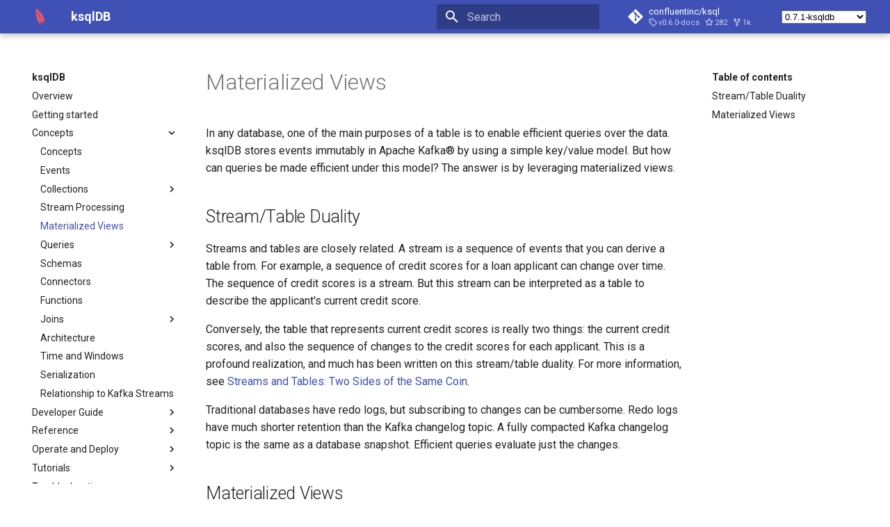

--- FILE ---
content_type: text/html; charset=utf-8
request_url: https://docs.ksqldb.io/en/0.7.1-ksqldb/concepts/materialized-views/
body_size: 7000
content:

<!doctype html>
<html lang="en" class="no-js">
  <head>
    
      <meta charset="utf-8">
      <meta name="viewport" content="width=device-width,initial-scale=1">
      
        <meta name="description" content="Learn about aggregation and materialized views in ksqlDB.">
      
      
        <meta name="author" content="Confluent">
      
      
        <link rel="canonical" href="https://docs.ksqldb.io/en/latest/concepts/materialized-views/">
      
      <link rel="icon" href="../../img/favicon.ico">
      <meta name="generator" content="mkdocs-1.2.3, mkdocs-material-8.1.7">
    
    
      
        <title>Materialized Views - ksqlDB</title>
      
    
    
      <link rel="stylesheet" href="../../assets/stylesheets/main.cd566b2a.min.css">
      
        
        <link rel="stylesheet" href="../../assets/stylesheets/palette.e6a45f82.min.css">
        
      
    
    
    
      
        
        <link rel="preconnect" href="https://fonts.gstatic.com" crossorigin>
        <link rel="stylesheet" href="https://fonts.googleapis.com/css?family=Roboto:300,400,400i,700%7CRoboto+Mono&display=fallback">
        <style>:root{--md-text-font:"Roboto";--md-code-font:"Roboto Mono"}</style>
      
    
    
      <link rel="stylesheet" href="https://cdnjs.cloudflare.com/ajax/libs/font-awesome/5.10.2/css/all.min.css">
    
    <script>__md_scope=new URL("../..",location),__md_get=(e,_=localStorage,t=__md_scope)=>JSON.parse(_.getItem(t.pathname+"."+e)),__md_set=(e,_,t=localStorage,a=__md_scope)=>{try{t.setItem(a.pathname+"."+e,JSON.stringify(_))}catch(e){}}</script>
    
      

    
    
  <meta class="swiftype" name="site-id" data-type="integer" content="4" />
  <meta class="swiftype" name="docs-boost" data-type="integer" content="6" />
  <meta name='zd-site-verification' content='30d1zoyi0fpyh1acggoi58' />
  <meta name="robots" content="noindex" />

  <script async type="text/javascript" src="/_/static/javascript/readthedocs-addons.js"></script><meta name="readthedocs-project-slug" content="confluent-ksqldb" /><meta name="readthedocs-version-slug" content="0.7.1-ksqldb" /><meta name="readthedocs-resolver-filename" content="/concepts/materialized-views/" /><meta name="readthedocs-http-status" content="200" /></head>
  
  
    
    
    
    
    
    <body dir="ltr" data-md-color-scheme="" data-md-color-primary="none" data-md-color-accent="none">
  
    
    
    <input class="md-toggle" data-md-toggle="drawer" type="checkbox" id="__drawer" autocomplete="off">
    <input class="md-toggle" data-md-toggle="search" type="checkbox" id="__search" autocomplete="off">
    <label class="md-overlay" for="__drawer"></label>
    <div data-md-component="skip">
      
        
        <a href="#streamtable-duality" class="md-skip">
          Skip to content
        </a>
      
    </div>
    <div data-md-component="announce">
      
    </div>
    
    
      

<header class="md-header" data-md-component="header">
  <nav class="md-header__inner md-grid" aria-label="Header">
    <a href="../.." title="ksqlDB" class="md-header__button md-logo" aria-label="ksqlDB" data-md-component="logo">
      
  <img src="../../img/logo.png" alt="logo">

    </a>
    <label class="md-header__button md-icon" for="__drawer">
      <svg xmlns="http://www.w3.org/2000/svg" viewBox="0 0 24 24"><path d="M3 6h18v2H3V6m0 5h18v2H3v-2m0 5h18v2H3v-2z"/></svg>
    </label>
    <div class="md-header__title" data-md-component="header-title">
      <div class="md-header__ellipsis">
        <div class="md-header__topic">
          <span class="md-ellipsis">
            ksqlDB
          </span>
        </div>
        <div class="md-header__topic" data-md-component="header-topic">
          <span class="md-ellipsis">
            
              Materialized Views
            
          </span>
        </div>
      </div>
    </div>
    
    
    
      <label class="md-header__button md-icon" for="__search">
        <svg xmlns="http://www.w3.org/2000/svg" viewBox="0 0 24 24"><path d="M9.5 3A6.5 6.5 0 0 1 16 9.5c0 1.61-.59 3.09-1.56 4.23l.27.27h.79l5 5-1.5 1.5-5-5v-.79l-.27-.27A6.516 6.516 0 0 1 9.5 16 6.5 6.5 0 0 1 3 9.5 6.5 6.5 0 0 1 9.5 3m0 2C7 5 5 7 5 9.5S7 14 9.5 14 14 12 14 9.5 12 5 9.5 5z"/></svg>
      </label>
      <div class="md-search" data-md-component="search" role="dialog">
  <label class="md-search__overlay" for="__search"></label>
  <div class="md-search__inner" role="search">
    <form class="md-search__form" name="search">
      <input type="text" class="md-search__input" name="query" aria-label="Search" placeholder="Search" autocapitalize="off" autocorrect="off" autocomplete="off" spellcheck="false" data-md-component="search-query" required>
      <label class="md-search__icon md-icon" for="__search">
        <svg xmlns="http://www.w3.org/2000/svg" viewBox="0 0 24 24"><path d="M9.5 3A6.5 6.5 0 0 1 16 9.5c0 1.61-.59 3.09-1.56 4.23l.27.27h.79l5 5-1.5 1.5-5-5v-.79l-.27-.27A6.516 6.516 0 0 1 9.5 16 6.5 6.5 0 0 1 3 9.5 6.5 6.5 0 0 1 9.5 3m0 2C7 5 5 7 5 9.5S7 14 9.5 14 14 12 14 9.5 12 5 9.5 5z"/></svg>
        <svg xmlns="http://www.w3.org/2000/svg" viewBox="0 0 24 24"><path d="M20 11v2H8l5.5 5.5-1.42 1.42L4.16 12l7.92-7.92L13.5 5.5 8 11h12z"/></svg>
      </label>
      <nav class="md-search__options" aria-label="Search">
        
        <button type="reset" class="md-search__icon md-icon" aria-label="Clear" tabindex="-1">
          <svg xmlns="http://www.w3.org/2000/svg" viewBox="0 0 24 24"><path d="M19 6.41 17.59 5 12 10.59 6.41 5 5 6.41 10.59 12 5 17.59 6.41 19 12 13.41 17.59 19 19 17.59 13.41 12 19 6.41z"/></svg>
        </button>
      </nav>
      
    </form>
    <div class="md-search__output">
      <div class="md-search__scrollwrap" data-md-scrollfix>
        <div class="md-search-result" data-md-component="search-result">
          <div class="md-search-result__meta">
            Initializing search
          </div>
          <ol class="md-search-result__list"></ol>
        </div>
      </div>
    </div>
  </div>
</div>
    
    
      <div class="md-header__source">
        <a href="https://github.com/confluentinc/ksql" title="Go to repository" class="md-source" data-md-component="source">
  <div class="md-source__icon md-icon">
    
    <svg xmlns="http://www.w3.org/2000/svg" viewBox="0 0 448 512"><path d="M439.55 236.05 244 40.45a28.87 28.87 0 0 0-40.81 0l-40.66 40.63 51.52 51.52c27.06-9.14 52.68 16.77 43.39 43.68l49.66 49.66c34.23-11.8 61.18 31 35.47 56.69-26.49 26.49-70.21-2.87-56-37.34L240.22 199v121.85c25.3 12.54 22.26 41.85 9.08 55a34.34 34.34 0 0 1-48.55 0c-17.57-17.6-11.07-46.91 11.25-56v-123c-20.8-8.51-24.6-30.74-18.64-45L142.57 101 8.45 235.14a28.86 28.86 0 0 0 0 40.81l195.61 195.6a28.86 28.86 0 0 0 40.8 0l194.69-194.69a28.86 28.86 0 0 0 0-40.81z"/></svg>
  </div>
  <div class="md-source__repository">
    confluentinc/ksql
  </div>
</a>
      </div>
    
  </nav>
  
</header>
    
    <div class="md-container" data-md-component="container">
      
      
        
          
        
      
      <main class="md-main" data-md-component="main">
        <div class="md-main__inner md-grid">
          
            
              
              <div class="md-sidebar md-sidebar--primary" data-md-component="sidebar" data-md-type="navigation" >
                <div class="md-sidebar__scrollwrap">
                  <div class="md-sidebar__inner">
                    


<nav class="md-nav md-nav--primary" aria-label="Navigation" data-md-level="0">
  <label class="md-nav__title" for="__drawer">
    <a href="../.." title="ksqlDB" class="md-nav__button md-logo" aria-label="ksqlDB" data-md-component="logo">
      
  <img src="../../img/logo.png" alt="logo">

    </a>
    ksqlDB
  </label>
  
    <div class="md-nav__source">
      <a href="https://github.com/confluentinc/ksql" title="Go to repository" class="md-source" data-md-component="source">
  <div class="md-source__icon md-icon">
    
    <svg xmlns="http://www.w3.org/2000/svg" viewBox="0 0 448 512"><path d="M439.55 236.05 244 40.45a28.87 28.87 0 0 0-40.81 0l-40.66 40.63 51.52 51.52c27.06-9.14 52.68 16.77 43.39 43.68l49.66 49.66c34.23-11.8 61.18 31 35.47 56.69-26.49 26.49-70.21-2.87-56-37.34L240.22 199v121.85c25.3 12.54 22.26 41.85 9.08 55a34.34 34.34 0 0 1-48.55 0c-17.57-17.6-11.07-46.91 11.25-56v-123c-20.8-8.51-24.6-30.74-18.64-45L142.57 101 8.45 235.14a28.86 28.86 0 0 0 0 40.81l195.61 195.6a28.86 28.86 0 0 0 40.8 0l194.69-194.69a28.86 28.86 0 0 0 0-40.81z"/></svg>
  </div>
  <div class="md-source__repository">
    confluentinc/ksql
  </div>
</a>
    </div>
  
  <ul class="md-nav__list" data-md-scrollfix>
    
      
      
      

  
  
  
    <li class="md-nav__item">
      <a href="../.." class="md-nav__link">
        Overview
      </a>
    </li>
  

    
      
      
      

  
  
  
    <li class="md-nav__item">
      <a href="../../quickstart/" class="md-nav__link">
        Getting started
      </a>
    </li>
  

    
      
      
      

  
  
    
  
  
    
    <li class="md-nav__item md-nav__item--active md-nav__item--nested">
      
      
        <input class="md-nav__toggle md-toggle" data-md-toggle="__nav_3" type="checkbox" id="__nav_3" checked>
      
      
      
      
        <label class="md-nav__link" for="__nav_3">
          Concepts
          <span class="md-nav__icon md-icon"></span>
        </label>
      
      <nav class="md-nav" aria-label="Concepts" data-md-level="1">
        <label class="md-nav__title" for="__nav_3">
          <span class="md-nav__icon md-icon"></span>
          Concepts
        </label>
        <ul class="md-nav__list" data-md-scrollfix>
          
            
              
  
  
  
    <li class="md-nav__item">
      <a href="../" class="md-nav__link">
        Concepts
      </a>
    </li>
  

            
          
            
              
  
  
  
    <li class="md-nav__item">
      <a href="../events/" class="md-nav__link">
        Events
      </a>
    </li>
  

            
          
            
              
  
  
  
    
    <li class="md-nav__item md-nav__item--nested">
      
      
        <input class="md-nav__toggle md-toggle" data-md-toggle="__nav_3_3" type="checkbox" id="__nav_3_3" >
      
      
      
      
        <label class="md-nav__link" for="__nav_3_3">
          Collections
          <span class="md-nav__icon md-icon"></span>
        </label>
      
      <nav class="md-nav" aria-label="Collections" data-md-level="2">
        <label class="md-nav__title" for="__nav_3_3">
          <span class="md-nav__icon md-icon"></span>
          Collections
        </label>
        <ul class="md-nav__list" data-md-scrollfix>
          
            
              
  
  
  
    <li class="md-nav__item">
      <a href="../collections/" class="md-nav__link">
        Collections Overview
      </a>
    </li>
  

            
          
            
              
  
  
  
    <li class="md-nav__item">
      <a href="../collections/streams/" class="md-nav__link">
        Streams
      </a>
    </li>
  

            
          
            
              
  
  
  
    <li class="md-nav__item">
      <a href="../collections/tables/" class="md-nav__link">
        Tables
      </a>
    </li>
  

            
          
            
              
  
  
  
    <li class="md-nav__item">
      <a href="../collections/inserting-events/" class="md-nav__link">
        Inserting events
      </a>
    </li>
  

            
          
        </ul>
      </nav>
    </li>
  

            
          
            
              
  
  
  
    <li class="md-nav__item">
      <a href="../stream-processing/" class="md-nav__link">
        Stream Processing
      </a>
    </li>
  

            
          
            
              
  
  
    
  
  
    <li class="md-nav__item md-nav__item--active">
      
      <input class="md-nav__toggle md-toggle" data-md-toggle="toc" type="checkbox" id="__toc">
      
      
      
        <label class="md-nav__link md-nav__link--active" for="__toc">
          Materialized Views
          <span class="md-nav__icon md-icon"></span>
        </label>
      
      <a href="./" class="md-nav__link md-nav__link--active">
        Materialized Views
      </a>
      
        

<nav class="md-nav md-nav--secondary" aria-label="Table of contents">
  
  
  
  
    <label class="md-nav__title" for="__toc">
      <span class="md-nav__icon md-icon"></span>
      Table of contents
    </label>
    <ul class="md-nav__list" data-md-component="toc" data-md-scrollfix>
      
        <li class="md-nav__item">
  <a href="#streamtable-duality" class="md-nav__link">
    Stream/Table Duality
  </a>
  
</li>
      
        <li class="md-nav__item">
  <a href="#materialized-views" class="md-nav__link">
    Materialized Views
  </a>
  
</li>
      
    </ul>
  
</nav>
      
    </li>
  

            
          
            
              
  
  
  
    
    <li class="md-nav__item md-nav__item--nested">
      
      
        <input class="md-nav__toggle md-toggle" data-md-toggle="__nav_3_6" type="checkbox" id="__nav_3_6" >
      
      
      
      
        <label class="md-nav__link" for="__nav_3_6">
          Queries
          <span class="md-nav__icon md-icon"></span>
        </label>
      
      <nav class="md-nav" aria-label="Queries" data-md-level="2">
        <label class="md-nav__title" for="__nav_3_6">
          <span class="md-nav__icon md-icon"></span>
          Queries
        </label>
        <ul class="md-nav__list" data-md-scrollfix>
          
            
              
  
  
  
    <li class="md-nav__item">
      <a href="../queries/" class="md-nav__link">
        Queries Overview
      </a>
    </li>
  

            
          
            
              
  
  
  
    <li class="md-nav__item">
      <a href="../queries/push/" class="md-nav__link">
        Push Queries
      </a>
    </li>
  

            
          
            
              
  
  
  
    <li class="md-nav__item">
      <a href="../queries/pull/" class="md-nav__link">
        Pull Queries
      </a>
    </li>
  

            
          
        </ul>
      </nav>
    </li>
  

            
          
            
              
  
  
  
    <li class="md-nav__item">
      <a href="../schemas/" class="md-nav__link">
        Schemas
      </a>
    </li>
  

            
          
            
              
  
  
  
    <li class="md-nav__item">
      <a href="../connectors/" class="md-nav__link">
        Connectors
      </a>
    </li>
  

            
          
            
              
  
  
  
    <li class="md-nav__item">
      <a href="../functions/" class="md-nav__link">
        Functions
      </a>
    </li>
  

            
          
            
              
  
  
  
    
    <li class="md-nav__item md-nav__item--nested">
      
      
        <input class="md-nav__toggle md-toggle" data-md-toggle="__nav_3_10" type="checkbox" id="__nav_3_10" >
      
      
      
      
        <label class="md-nav__link" for="__nav_3_10">
          Joins
          <span class="md-nav__icon md-icon"></span>
        </label>
      
      <nav class="md-nav" aria-label="Joins" data-md-level="2">
        <label class="md-nav__title" for="__nav_3_10">
          <span class="md-nav__icon md-icon"></span>
          Joins
        </label>
        <ul class="md-nav__list" data-md-scrollfix>
          
            
              
  
  
  
    <li class="md-nav__item">
      <a href="../../developer-guide/joins/" class="md-nav__link">
        Join Index
      </a>
    </li>
  

            
          
            
              
  
  
  
    <li class="md-nav__item">
      <a href="../../developer-guide/joins/join-streams-and-tables/" class="md-nav__link">
        Joining collections
      </a>
    </li>
  

            
          
            
              
  
  
  
    <li class="md-nav__item">
      <a href="../../developer-guide/joins/partition-data/" class="md-nav__link">
        Partitioning requirements
      </a>
    </li>
  

            
          
        </ul>
      </nav>
    </li>
  

            
          
            
              
  
  
  
    <li class="md-nav__item">
      <a href="../ksqldb-architecture/" class="md-nav__link">
        Architecture
      </a>
    </li>
  

            
          
            
              
  
  
  
    <li class="md-nav__item">
      <a href="../time-and-windows-in-ksqldb-queries/" class="md-nav__link">
        Time and Windows
      </a>
    </li>
  

            
          
            
              
  
  
  
    <li class="md-nav__item">
      <a href="../../developer-guide/serialization/" class="md-nav__link">
        Serialization
      </a>
    </li>
  

            
          
            
              
  
  
  
    <li class="md-nav__item">
      <a href="../ksqldb-and-kafka-streams/" class="md-nav__link">
        Relationship to Kafka Streams
      </a>
    </li>
  

            
          
        </ul>
      </nav>
    </li>
  

    
      
      
      

  
  
  
    
    <li class="md-nav__item md-nav__item--nested">
      
      
        <input class="md-nav__toggle md-toggle" data-md-toggle="__nav_4" type="checkbox" id="__nav_4" >
      
      
      
      
        <label class="md-nav__link" for="__nav_4">
          Developer Guide
          <span class="md-nav__icon md-icon"></span>
        </label>
      
      <nav class="md-nav" aria-label="Developer Guide" data-md-level="1">
        <label class="md-nav__title" for="__nav_4">
          <span class="md-nav__icon md-icon"></span>
          Developer Guide
        </label>
        <ul class="md-nav__list" data-md-scrollfix>
          
            
              
  
  
  
    <li class="md-nav__item">
      <a href="../../developer-guide/" class="md-nav__link">
        Develop ksqlDB Applications
      </a>
    </li>
  

            
          
            
              
  
  
  
    <li class="md-nav__item">
      <a href="../../developer-guide/create-a-stream/" class="md-nav__link">
        Create a Stream
      </a>
    </li>
  

            
          
            
              
  
  
  
    <li class="md-nav__item">
      <a href="../../developer-guide/create-a-table/" class="md-nav__link">
        Create a Table
      </a>
    </li>
  

            
          
            
              
  
  
  
    <li class="md-nav__item">
      <a href="../../developer-guide/aggregate-streaming-data/" class="md-nav__link">
        Aggregate Streaming Events
      </a>
    </li>
  

            
          
            
              
  
  
  
    <li class="md-nav__item">
      <a href="../../developer-guide/implement-a-udf/" class="md-nav__link">
        Implement a User-defined Function (UDF, UDAF, and UDTF)
      </a>
    </li>
  

            
          
            
              
  
  
  
    <li class="md-nav__item">
      <a href="../../developer-guide/query-with-arrays-and-maps/" class="md-nav__link">
        Query With Arrays and Maps
      </a>
    </li>
  

            
          
            
              
  
  
  
    <li class="md-nav__item">
      <a href="../../developer-guide/query-with-structured-data/" class="md-nav__link">
        Query With Structured Data
      </a>
    </li>
  

            
          
            
              
  
  
  
    <li class="md-nav__item">
      <a href="../../developer-guide/transform-a-stream-with-ksqldb/" class="md-nav__link">
        Transform a Stream
      </a>
    </li>
  

            
          
            
              
  
  
  
    <li class="md-nav__item">
      <a href="../../tutorials/examples/" class="md-nav__link">
        Example Queries
      </a>
    </li>
  

            
          
            
              
  
  
  
    
    <li class="md-nav__item md-nav__item--nested">
      
      
        <input class="md-nav__toggle md-toggle" data-md-toggle="__nav_4_10" type="checkbox" id="__nav_4_10" >
      
      
      
      
        <label class="md-nav__link" for="__nav_4_10">
          Test and Debug
          <span class="md-nav__icon md-icon"></span>
        </label>
      
      <nav class="md-nav" aria-label="Test and Debug" data-md-level="2">
        <label class="md-nav__title" for="__nav_4_10">
          <span class="md-nav__icon md-icon"></span>
          Test and Debug
        </label>
        <ul class="md-nav__list" data-md-scrollfix>
          
            
              
  
  
  
    <li class="md-nav__item">
      <a href="../../developer-guide/test-and-debug/" class="md-nav__link">
        Test and Debug Index
      </a>
    </li>
  

            
          
            
              
  
  
  
    <li class="md-nav__item">
      <a href="../../developer-guide/test-and-debug/ksqldb-testing-tool/" class="md-nav__link">
        Test harness
      </a>
    </li>
  

            
          
            
              
  
  
  
    <li class="md-nav__item">
      <a href="../../developer-guide/test-and-debug/generate-custom-test-data/" class="md-nav__link">
        Generate test data
      </a>
    </li>
  

            
          
            
              
  
  
  
    <li class="md-nav__item">
      <a href="../../developer-guide/test-and-debug/processing-log/" class="md-nav__link">
        Processing log
      </a>
    </li>
  

            
          
        </ul>
      </nav>
    </li>
  

            
          
        </ul>
      </nav>
    </li>
  

    
      
      
      

  
  
  
    
    <li class="md-nav__item md-nav__item--nested">
      
      
        <input class="md-nav__toggle md-toggle" data-md-toggle="__nav_5" type="checkbox" id="__nav_5" >
      
      
      
      
        <label class="md-nav__link" for="__nav_5">
          Reference
          <span class="md-nav__icon md-icon"></span>
        </label>
      
      <nav class="md-nav" aria-label="Reference" data-md-level="1">
        <label class="md-nav__title" for="__nav_5">
          <span class="md-nav__icon md-icon"></span>
          Reference
        </label>
        <ul class="md-nav__list" data-md-scrollfix>
          
            
              
  
  
  
    <li class="md-nav__item">
      <a href="../../developer-guide/syntax-reference/" class="md-nav__link">
        Syntax Reference
      </a>
    </li>
  

            
          
            
              
  
  
  
    
    <li class="md-nav__item md-nav__item--nested">
      
      
        <input class="md-nav__toggle md-toggle" data-md-toggle="__nav_5_2" type="checkbox" id="__nav_5_2" >
      
      
      
      
        <label class="md-nav__link" for="__nav_5_2">
          Statements
          <span class="md-nav__icon md-icon"></span>
        </label>
      
      <nav class="md-nav" aria-label="Statements" data-md-level="2">
        <label class="md-nav__title" for="__nav_5_2">
          <span class="md-nav__icon md-icon"></span>
          Statements
        </label>
        <ul class="md-nav__list" data-md-scrollfix>
          
            
              
  
  
  
    <li class="md-nav__item">
      <a href="../../developer-guide/ksqldb-reference/" class="md-nav__link">
        Statement Index
      </a>
    </li>
  

            
          
            
              
  
  
  
    <li class="md-nav__item">
      <a href="../../developer-guide/ksqldb-reference/create-connector/" class="md-nav__link">
        CREATE CONNECTOR
      </a>
    </li>
  

            
          
            
              
  
  
  
    <li class="md-nav__item">
      <a href="../../developer-guide/ksqldb-reference/create-stream/" class="md-nav__link">
        CREATE STREAM
      </a>
    </li>
  

            
          
            
              
  
  
  
    <li class="md-nav__item">
      <a href="../../developer-guide/ksqldb-reference/create-table/" class="md-nav__link">
        CREATE TABLE
      </a>
    </li>
  

            
          
            
              
  
  
  
    <li class="md-nav__item">
      <a href="../../developer-guide/ksqldb-reference/create-stream-as-select/" class="md-nav__link">
        CREATE STREAM AS SELECT
      </a>
    </li>
  

            
          
            
              
  
  
  
    <li class="md-nav__item">
      <a href="../../developer-guide/ksqldb-reference/create-table-as-select/" class="md-nav__link">
        CREATE TABLE AS SELECT
      </a>
    </li>
  

            
          
            
              
  
  
  
    <li class="md-nav__item">
      <a href="../../developer-guide/ksqldb-reference/create-type/" class="md-nav__link">
        CREATE TYPE
      </a>
    </li>
  

            
          
            
              
  
  
  
    <li class="md-nav__item">
      <a href="../../developer-guide/ksqldb-reference/describe/" class="md-nav__link">
        DESCRIBE
      </a>
    </li>
  

            
          
            
              
  
  
  
    <li class="md-nav__item">
      <a href="../../developer-guide/ksqldb-reference/describe-connector/" class="md-nav__link">
        DESCRIBE CONNECTOR
      </a>
    </li>
  

            
          
            
              
  
  
  
    <li class="md-nav__item">
      <a href="../../developer-guide/ksqldb-reference/describe-function/" class="md-nav__link">
        DESCRIBE FUNCTION
      </a>
    </li>
  

            
          
            
              
  
  
  
    <li class="md-nav__item">
      <a href="../../developer-guide/ksqldb-reference/drop-connector/" class="md-nav__link">
        DROP CONNECTOR
      </a>
    </li>
  

            
          
            
              
  
  
  
    <li class="md-nav__item">
      <a href="../../developer-guide/ksqldb-reference/drop-stream/" class="md-nav__link">
        DROP STREAM
      </a>
    </li>
  

            
          
            
              
  
  
  
    <li class="md-nav__item">
      <a href="../../developer-guide/ksqldb-reference/drop-table/" class="md-nav__link">
        DROP TABLE
      </a>
    </li>
  

            
          
            
              
  
  
  
    <li class="md-nav__item">
      <a href="../../developer-guide/ksqldb-reference/drop-type/" class="md-nav__link">
        DROP TYPE
      </a>
    </li>
  

            
          
            
              
  
  
  
    <li class="md-nav__item">
      <a href="../../developer-guide/ksqldb-reference/explain/" class="md-nav__link">
        EXPLAIN
      </a>
    </li>
  

            
          
            
              
  
  
  
    <li class="md-nav__item">
      <a href="../../developer-guide/ksqldb-reference/insert-into/" class="md-nav__link">
        INSERT INTO
      </a>
    </li>
  

            
          
            
              
  
  
  
    <li class="md-nav__item">
      <a href="../../developer-guide/ksqldb-reference/insert-values/" class="md-nav__link">
        INSERT VALUES
      </a>
    </li>
  

            
          
            
              
  
  
  
    <li class="md-nav__item">
      <a href="../../developer-guide/ksqldb-reference/print/" class="md-nav__link">
        PRINT
      </a>
    </li>
  

            
          
            
              
  
  
  
    <li class="md-nav__item">
      <a href="../../developer-guide/ksqldb-reference/run-script/" class="md-nav__link">
        RUN SCRIPT
      </a>
    </li>
  

            
          
            
              
  
  
  
    <li class="md-nav__item">
      <a href="../../developer-guide/ksqldb-reference/select-push-query/" class="md-nav__link">
        SELECT (Push Query)
      </a>
    </li>
  

            
          
            
              
  
  
  
    <li class="md-nav__item">
      <a href="../../developer-guide/ksqldb-reference/select-pull-query/" class="md-nav__link">
        SELECT (Pull Query)
      </a>
    </li>
  

            
          
            
              
  
  
  
    <li class="md-nav__item">
      <a href="../../developer-guide/ksqldb-reference/show-connectors/" class="md-nav__link">
        SHOW CONNECTORS
      </a>
    </li>
  

            
          
            
              
  
  
  
    <li class="md-nav__item">
      <a href="../../developer-guide/ksqldb-reference/show-functions/" class="md-nav__link">
        SHOW FUNCTIONS
      </a>
    </li>
  

            
          
            
              
  
  
  
    <li class="md-nav__item">
      <a href="../../developer-guide/ksqldb-reference/show-properties/" class="md-nav__link">
        SHOW PROPERTIES
      </a>
    </li>
  

            
          
            
              
  
  
  
    <li class="md-nav__item">
      <a href="../../developer-guide/ksqldb-reference/show-queries/" class="md-nav__link">
        SHOW QUERIES
      </a>
    </li>
  

            
          
            
              
  
  
  
    <li class="md-nav__item">
      <a href="../../developer-guide/ksqldb-reference/show-topics/" class="md-nav__link">
        SHOW TOPICS
      </a>
    </li>
  

            
          
            
              
  
  
  
    <li class="md-nav__item">
      <a href="../../developer-guide/ksqldb-reference/show-streams/" class="md-nav__link">
        SHOW STREAMS
      </a>
    </li>
  

            
          
            
              
  
  
  
    <li class="md-nav__item">
      <a href="../../developer-guide/ksqldb-reference/show-tables/" class="md-nav__link">
        SHOW TABLES
      </a>
    </li>
  

            
          
            
              
  
  
  
    <li class="md-nav__item">
      <a href="../../developer-guide/ksqldb-reference/show-types/" class="md-nav__link">
        SHOW TYPES
      </a>
    </li>
  

            
          
            
              
  
  
  
    <li class="md-nav__item">
      <a href="../../developer-guide/ksqldb-reference/spool/" class="md-nav__link">
        SPOOL
      </a>
    </li>
  

            
          
            
              
  
  
  
    <li class="md-nav__item">
      <a href="../../developer-guide/ksqldb-reference/terminate/" class="md-nav__link">
        TERMINATE
      </a>
    </li>
  

            
          
        </ul>
      </nav>
    </li>
  

            
          
            
              
  
  
  
    <li class="md-nav__item">
      <a href="../../developer-guide/ksqldb-reference/operators/" class="md-nav__link">
        Operators
      </a>
    </li>
  

            
          
            
              
  
  
  
    
    <li class="md-nav__item md-nav__item--nested">
      
      
        <input class="md-nav__toggle md-toggle" data-md-toggle="__nav_5_4" type="checkbox" id="__nav_5_4" >
      
      
      
      
        <label class="md-nav__link" for="__nav_5_4">
          Functions
          <span class="md-nav__icon md-icon"></span>
        </label>
      
      <nav class="md-nav" aria-label="Functions" data-md-level="2">
        <label class="md-nav__title" for="__nav_5_4">
          <span class="md-nav__icon md-icon"></span>
          Functions
        </label>
        <ul class="md-nav__list" data-md-scrollfix>
          
            
              
  
  
  
    <li class="md-nav__item">
      <a href="../../developer-guide/ksqldb-reference/functions/" class="md-nav__link">
        Functions Index
      </a>
    </li>
  

            
          
            
              
  
  
  
    <li class="md-nav__item">
      <a href="../../developer-guide/ksqldb-reference/scalar-functions/" class="md-nav__link">
        Scalar functions
      </a>
    </li>
  

            
          
            
              
  
  
  
    <li class="md-nav__item">
      <a href="../../developer-guide/ksqldb-reference/aggregate-functions/" class="md-nav__link">
        Aggregation functions
      </a>
    </li>
  

            
          
            
              
  
  
  
    <li class="md-nav__item">
      <a href="../../developer-guide/ksqldb-reference/table-functions/" class="md-nav__link">
        Table Functions
      </a>
    </li>
  

            
          
        </ul>
      </nav>
    </li>
  

            
          
            
              
  
  
  
    
    <li class="md-nav__item md-nav__item--nested">
      
      
        <input class="md-nav__toggle md-toggle" data-md-toggle="__nav_5_5" type="checkbox" id="__nav_5_5" >
      
      
      
      
        <label class="md-nav__link" for="__nav_5_5">
          REST API
          <span class="md-nav__icon md-icon"></span>
        </label>
      
      <nav class="md-nav" aria-label="REST API" data-md-level="2">
        <label class="md-nav__title" for="__nav_5_5">
          <span class="md-nav__icon md-icon"></span>
          REST API
        </label>
        <ul class="md-nav__list" data-md-scrollfix>
          
            
              
  
  
  
    <li class="md-nav__item">
      <a href="../../developer-guide/api/" class="md-nav__link">
        REST API Index
      </a>
    </li>
  

            
          
            
              
  
  
  
    <li class="md-nav__item">
      <a href="../../developer-guide/ksqldb-rest-api/status-endpoint/" class="md-nav__link">
        Introspect query status
      </a>
    </li>
  

            
          
            
              
  
  
  
    <li class="md-nav__item">
      <a href="../../developer-guide/ksqldb-rest-api/info-endpoint/" class="md-nav__link">
        Introspect server status
      </a>
    </li>
  

            
          
            
              
  
  
  
    <li class="md-nav__item">
      <a href="../../developer-guide/ksqldb-rest-api/ksql-endpoint/" class="md-nav__link">
        Execute a statement
      </a>
    </li>
  

            
          
            
              
  
  
  
    <li class="md-nav__item">
      <a href="../../developer-guide/ksqldb-rest-api/query-endpoint/" class="md-nav__link">
        Run a query
      </a>
    </li>
  

            
          
            
              
  
  
  
    <li class="md-nav__item">
      <a href="../../developer-guide/ksqldb-rest-api/terminate-endpoint/" class="md-nav__link">
        Terminate a cluster
      </a>
    </li>
  

            
          
        </ul>
      </nav>
    </li>
  

            
          
        </ul>
      </nav>
    </li>
  

    
      
      
      

  
  
  
    
    <li class="md-nav__item md-nav__item--nested">
      
      
        <input class="md-nav__toggle md-toggle" data-md-toggle="__nav_6" type="checkbox" id="__nav_6" >
      
      
      
      
        <label class="md-nav__link" for="__nav_6">
          Operate and Deploy
          <span class="md-nav__icon md-icon"></span>
        </label>
      
      <nav class="md-nav" aria-label="Operate and Deploy" data-md-level="1">
        <label class="md-nav__title" for="__nav_6">
          <span class="md-nav__icon md-icon"></span>
          Operate and Deploy
        </label>
        <ul class="md-nav__list" data-md-scrollfix>
          
            
              
  
  
  
    <li class="md-nav__item">
      <a href="../../operate-and-deploy/" class="md-nav__link">
        Operations Index
      </a>
    </li>
  

            
          
            
              
  
  
  
    
    <li class="md-nav__item md-nav__item--nested">
      
      
        <input class="md-nav__toggle md-toggle" data-md-toggle="__nav_6_2" type="checkbox" id="__nav_6_2" >
      
      
      
      
        <label class="md-nav__link" for="__nav_6_2">
          Deploy
          <span class="md-nav__icon md-icon"></span>
        </label>
      
      <nav class="md-nav" aria-label="Deploy" data-md-level="2">
        <label class="md-nav__title" for="__nav_6_2">
          <span class="md-nav__icon md-icon"></span>
          Deploy
        </label>
        <ul class="md-nav__list" data-md-scrollfix>
          
            
              
  
  
  
    <li class="md-nav__item">
      <a href="../../operate-and-deploy/installation/" class="md-nav__link">
        Install ksqlDB
      </a>
    </li>
  

            
          
            
              
  
  
  
    <li class="md-nav__item">
      <a href="../../operate-and-deploy/installation/cli-config/" class="md-nav__link">
        Configure ksqlDB CLI
      </a>
    </li>
  

            
          
            
              
  
  
  
    <li class="md-nav__item">
      <a href="../../operate-and-deploy/installation/install-ksqldb-with-docker/" class="md-nav__link">
        Configure ksqlDB with Docker
      </a>
    </li>
  

            
          
            
              
  
  
  
    <li class="md-nav__item">
      <a href="../../operate-and-deploy/installation/check-ksqldb-server-health/" class="md-nav__link">
        Check the Health of a ksqlDB Server
      </a>
    </li>
  

            
          
            
              
  
  
  
    
    <li class="md-nav__item md-nav__item--nested">
      
      
        <input class="md-nav__toggle md-toggle" data-md-toggle="__nav_6_2_5" type="checkbox" id="__nav_6_2_5" >
      
      
      
      
        <label class="md-nav__link" for="__nav_6_2_5">
          Server Configuration
          <span class="md-nav__icon md-icon"></span>
        </label>
      
      <nav class="md-nav" aria-label="Server Configuration" data-md-level="3">
        <label class="md-nav__title" for="__nav_6_2_5">
          <span class="md-nav__icon md-icon"></span>
          Server Configuration
        </label>
        <ul class="md-nav__list" data-md-scrollfix>
          
            
              
  
  
  
    <li class="md-nav__item">
      <a href="../../operate-and-deploy/installation/server-config/" class="md-nav__link">
        Configure ksqlDB Server
      </a>
    </li>
  

            
          
            
              
  
  
  
    <li class="md-nav__item">
      <a href="../../operate-and-deploy/installation/server-config/avro-schema/" class="md-nav__link">
        Configure ksqlDB for Avro or Protobuf
      </a>
    </li>
  

            
          
            
              
  
  
  
    <li class="md-nav__item">
      <a href="../../operate-and-deploy/installation/server-config/config-reference/" class="md-nav__link">
        Configuration Parameter Reference
      </a>
    </li>
  

            
          
            
              
  
  
  
    <li class="md-nav__item">
      <a href="../../operate-and-deploy/installation/server-config/security/" class="md-nav__link">
        Configure Security for ksqlDB
      </a>
    </li>
  

            
          
        </ul>
      </nav>
    </li>
  

            
          
        </ul>
      </nav>
    </li>
  

            
          
            
              
  
  
  
    <li class="md-nav__item">
      <a href="../../operate-and-deploy/capacity-planning/" class="md-nav__link">
        Plan Capacity
      </a>
    </li>
  

            
          
            
              
  
  
  
    <li class="md-nav__item">
      <a href="../../operate-and-deploy/ksql-vs-ksqldb/" class="md-nav__link">
        KSQL and ksqlDB
      </a>
    </li>
  

            
          
            
              
  
  
  
    <li class="md-nav__item">
      <a href="../../operate-and-deploy/changelog/" class="md-nav__link">
        Changelog
      </a>
    </li>
  

            
          
        </ul>
      </nav>
    </li>
  

    
      
      
      

  
  
  
    
    <li class="md-nav__item md-nav__item--nested">
      
      
        <input class="md-nav__toggle md-toggle" data-md-toggle="__nav_7" type="checkbox" id="__nav_7" >
      
      
      
      
        <label class="md-nav__link" for="__nav_7">
          Tutorials
          <span class="md-nav__icon md-icon"></span>
        </label>
      
      <nav class="md-nav" aria-label="Tutorials" data-md-level="1">
        <label class="md-nav__title" for="__nav_7">
          <span class="md-nav__icon md-icon"></span>
          Tutorials
        </label>
        <ul class="md-nav__list" data-md-scrollfix>
          
            
              
  
  
  
    <li class="md-nav__item">
      <a href="../../tutorials/" class="md-nav__link">
        Tutorials and Examples
      </a>
    </li>
  

            
          
            
              
  
  
  
    <li class="md-nav__item">
      <a href="../../tutorials/materialized/" class="md-nav__link">
        Materialized view/cache
      </a>
    </li>
  

            
          
            
              
  
  
  
    <li class="md-nav__item">
      <a href="../../tutorials/etl/" class="md-nav__link">
        Streaming ETL pipeline
      </a>
    </li>
  

            
          
            
              
  
  
  
    <li class="md-nav__item">
      <a href="../../tutorials/event-driven-microservice/" class="md-nav__link">
        Event-driven microservice
      </a>
    </li>
  

            
          
            
              
  
  
  
    <li class="md-nav__item">
      <a href="../../tutorials/examples/" class="md-nav__link">
        Examples
      </a>
    </li>
  

            
          
            
              
  
  
  
    <li class="md-nav__item">
      <a href="../../tutorials/embedded-connect/" class="md-nav__link">
        ksqlDB with Embedded Connect
      </a>
    </li>
  

            
          
            
              
  
  
  
    <li class="md-nav__item">
      <a href="../../tutorials/connect-integration/" class="md-nav__link">
        Integrate with PostgreSQL
      </a>
    </li>
  

            
          
        </ul>
      </nav>
    </li>
  

    
      
      
      

  
  
  
    <li class="md-nav__item">
      <a href="../../troubleshoot-ksqldb/" class="md-nav__link">
        Troubleshooting
      </a>
    </li>
  

    
      
      
      

  
  
  
    <li class="md-nav__item">
      <a href="../../faq/" class="md-nav__link">
        Frequently Asked Questions
      </a>
    </li>
  

    
  </ul>
</nav>
                  </div>
                </div>
              </div>
            
            
              
              <div class="md-sidebar md-sidebar--secondary" data-md-component="sidebar" data-md-type="toc" >
                <div class="md-sidebar__scrollwrap">
                  <div class="md-sidebar__inner">
                    

<nav class="md-nav md-nav--secondary" aria-label="Table of contents">
  
  
  
  
    <label class="md-nav__title" for="__toc">
      <span class="md-nav__icon md-icon"></span>
      Table of contents
    </label>
    <ul class="md-nav__list" data-md-component="toc" data-md-scrollfix>
      
        <li class="md-nav__item">
  <a href="#streamtable-duality" class="md-nav__link">
    Stream/Table Duality
  </a>
  
</li>
      
        <li class="md-nav__item">
  <a href="#materialized-views" class="md-nav__link">
    Materialized Views
  </a>
  
</li>
      
    </ul>
  
</nav>
                  </div>
                </div>
              </div>
            
          
          <div class="md-content" data-md-component="content">
            <article class="md-content__inner md-typeset">
              
                

  <h1>Materialized Views</h1>

<p>In any database, one of the main purposes of a table is to enable efficient
queries over the data. ksqlDB stores events immutably in Apache Kafka® by
using a simple key/value model. But how can queries be made efficient under
this model? The answer is by leveraging materialized views.</p>
<h2 id="streamtable-duality">Stream/Table Duality<a class="headerlink" href="#streamtable-duality" title="Permanent link">&para;</a></h2>
<p>Streams and tables are closely related. A stream is a sequence of events that
you can derive a table from. For example, a sequence of credit scores for a
loan applicant can change over time. The sequence of credit scores is a stream.
But this stream can be interpreted as a table to describe the applicant's
current credit score.</p>
<p>Conversely, the table that represents current credit scores is really two
things: the current credit scores, and also the sequence of changes to the
credit scores for each applicant. This is a profound realization, and much has
been written on this stream/table duality. For more information, see
<a href="https://www.confluent.io/resources/streams-tables-two-sides-same-coin">Streams and Tables: Two Sides of the Same Coin</a>.</p>
<p>Traditional databases have redo logs, but subscribing to changes can be
cumbersome. Redo logs have much shorter retention than the Kafka
changelog topic. A fully compacted Kafka changelog topic is the same
as a database snapshot. Efficient queries evaluate just the changes.</p>
<h2 id="materialized-views">Materialized Views<a class="headerlink" href="#materialized-views" title="Permanent link">&para;</a></h2>
<p>The benefit of a <em>materialized view</em> is that it evaluates a query on the
changes only (the delta), instead of evaluating the query on the entire table.</p>
<p>When a new event is integrated, the current state of the view evolves
into a new state. This transition happens by applying the aggregation function
that defines the view with the current state and the new event. When a new
event is integrated, the aggregation function that defines the view is applied
only on this new event, leading to a new state for the view. In this way,
a view is never "fully recomputed" when new events arrive. Instead, the view
adjusts incrementally to account for the new information, which means that
queries against materialized views are highly efficient.</p>
<p>In ksqlDB, a table can be materialized into a view or not. If a table is
created directly on top of a Kafka topic, it's not materialized.
Non-materialized tables can't be queried, because they would be highly
inefficient. On the other hand, if a table is derived from another collection,
ksqlDB materializes its results, and you can make queries against it.</p>
<p>ksqlDB leverages the idea of stream/table duality by storing both components
of each table. The current state of a table is stored locally and ephemerally
on a specific server by using <a href="https://rocksdb.org/">RocksDB</a>. The series of
changes that are applied to a table is stored durably in a Kafka topic
and is replicated across Kafka brokers. If a ksqlDB server with a
materialization of a table fails, a new server rematerializes the table from
the Kafka changelog.</p>
<p>Page last revised on: 2020-04-29</p>

  <hr>
<div class="md-source-file">
  <small>
    
      Last update:
      2020-04-29
    
  </small>
</div>

              
            </article>
          </div>
        </div>
        
      </main>
      
        <footer class="md-footer">
  
    <nav class="md-footer__inner md-grid" aria-label="Footer">
      
        
        <a href="../stream-processing/" class="md-footer__link md-footer__link--prev" aria-label="Previous: Stream Processing" rel="prev">
          <div class="md-footer__button md-icon">
            <svg xmlns="http://www.w3.org/2000/svg" viewBox="0 0 24 24"><path d="M20 11v2H8l5.5 5.5-1.42 1.42L4.16 12l7.92-7.92L13.5 5.5 8 11h12z"/></svg>
          </div>
          <div class="md-footer__title">
            <div class="md-ellipsis">
              <span class="md-footer__direction">
                Previous
              </span>
              Stream Processing
            </div>
          </div>
        </a>
      
      
        
        <a href="../queries/" class="md-footer__link md-footer__link--next" aria-label="Next: Queries Overview" rel="next">
          <div class="md-footer__title">
            <div class="md-ellipsis">
              <span class="md-footer__direction">
                Next
              </span>
              Queries Overview
            </div>
          </div>
          <div class="md-footer__button md-icon">
            <svg xmlns="http://www.w3.org/2000/svg" viewBox="0 0 24 24"><path d="M4 11v2h12l-5.5 5.5 1.42 1.42L19.84 12l-7.92-7.92L10.5 5.5 16 11H4z"/></svg>
          </div>
        </a>
      
    </nav>
  
  <div class="md-footer-meta md-typeset">
    <div class="md-footer-meta__inner md-grid">
      <div class="md-copyright">
  
    <div class="md-copyright__highlight">
      Copyright &copy; 2020 <a href="https://www.confluent.io/">Confluent</a>.
    </div>
  
  
    Made with
    <a href="https://squidfunk.github.io/mkdocs-material/" target="_blank" rel="noopener">
      Material for MkDocs
    </a>
  
</div>
      
    </div>
  </div>
</footer>
      
    </div>
    <div class="md-dialog" data-md-component="dialog">
      <div class="md-dialog__inner md-typeset"></div>
    </div>
    <script id="__config" type="application/json">{"base": "../..", "features": ["tabs"], "translations": {"clipboard.copy": "Copy to clipboard", "clipboard.copied": "Copied to clipboard", "search.config.lang": "en", "search.config.pipeline": "trimmer, stopWordFilter", "search.config.separator": "[\\s\\-]+", "search.placeholder": "Search", "search.result.placeholder": "Type to start searching", "search.result.none": "No matching documents", "search.result.one": "1 matching document", "search.result.other": "# matching documents", "search.result.more.one": "1 more on this page", "search.result.more.other": "# more on this page", "search.result.term.missing": "Missing", "select.version.title": "Select version"}, "search": "../../assets/javascripts/workers/search.22074ed6.min.js"}</script>
    
    
      <script src="../../assets/javascripts/bundle.01de222e.min.js"></script>
      
        <script src="../../js/extra.js"></script>
      
        <script src="../../js/analytics.js"></script>
      
    
  </body>
</html>

--- FILE ---
content_type: text/javascript
request_url: https://ksqldb.io/versions/handleVersions.js
body_size: 380
content:
handleVersions('{"defaultVersion": "0.29.0-ksqldb", "versions": ["0.29.0-ksqldb", "0.28.3-rc7-ksqldb", "0.28.2-ksqldb", "0.27.2-ksqldb", "0.27.1-ksqldb", "0.26.0-ksqldb", "0.25.1-ksqldb", "0.24.0-ksqldb", "0.23.1-ksqldb", "0.22.0-ksqldb", "0.21.0-ksqldb", "0.20.0-ksqldb", "0.19.0-ksqldb", "0.18.0-ksqldb", "0.17.0-ksqldb", "0.15.0-ksqldb", "0.14.0-ksqldb", "0.13.0-ksqldb", "0.12.0-ksqldb", "0.11.0-ksqldb", "0.10.2-ksqldb", "0.10.1-ksqldb", "0.10.0-ksqldb", "0.9.0-ksqldb", "0.8.1-ksqldb", "0.7.1-ksqldb"]}');


--- FILE ---
content_type: text/javascript; charset=utf-8
request_url: https://docs.ksqldb.io/en/0.7.1-ksqldb/assets/javascripts/bundle.01de222e.min.js
body_size: 32373
content:
(()=>{var Ni=Object.create;var _t=Object.defineProperty;var qi=Object.getOwnPropertyDescriptor;var Qi=Object.getOwnPropertyNames,Mt=Object.getOwnPropertySymbols,Ki=Object.getPrototypeOf,br=Object.prototype.hasOwnProperty,Jr=Object.prototype.propertyIsEnumerable;var Xr=(e,t,r)=>t in e?_t(e,t,{enumerable:!0,configurable:!0,writable:!0,value:r}):e[t]=r,F=(e,t)=>{for(var r in t||(t={}))br.call(t,r)&&Xr(e,r,t[r]);if(Mt)for(var r of Mt(t))Jr.call(t,r)&&Xr(e,r,t[r]);return e};var Yi=e=>_t(e,"__esModule",{value:!0});var Zr=(e,t)=>{var r={};for(var n in e)br.call(e,n)&&t.indexOf(n)<0&&(r[n]=e[n]);if(e!=null&&Mt)for(var n of Mt(e))t.indexOf(n)<0&&Jr.call(e,n)&&(r[n]=e[n]);return r};var ht=(e,t)=>()=>(t||e((t={exports:{}}).exports,t),t.exports);var Bi=(e,t,r,n)=>{if(t&&typeof t=="object"||typeof t=="function")for(let o of Qi(t))!br.call(e,o)&&(r||o!=="default")&&_t(e,o,{get:()=>t[o],enumerable:!(n=qi(t,o))||n.enumerable});return e},ze=(e,t)=>Bi(Yi(_t(e!=null?Ni(Ki(e)):{},"default",!t&&e&&e.__esModule?{get:()=>e.default,enumerable:!0}:{value:e,enumerable:!0})),e);var tn=ht((vr,en)=>{(function(e,t){typeof vr=="object"&&typeof en!="undefined"?t():typeof define=="function"&&define.amd?define(t):t()})(vr,function(){"use strict";function e(r){var n=!0,o=!1,i=null,a={text:!0,search:!0,url:!0,tel:!0,email:!0,password:!0,number:!0,date:!0,month:!0,week:!0,time:!0,datetime:!0,"datetime-local":!0};function c(E){return!!(E&&E!==document&&E.nodeName!=="HTML"&&E.nodeName!=="BODY"&&"classList"in E&&"contains"in E.classList)}function s(E){var Ce=E.type,ke=E.tagName;return!!(ke==="INPUT"&&a[Ce]&&!E.readOnly||ke==="TEXTAREA"&&!E.readOnly||E.isContentEditable)}function u(E){E.classList.contains("focus-visible")||(E.classList.add("focus-visible"),E.setAttribute("data-focus-visible-added",""))}function f(E){!E.hasAttribute("data-focus-visible-added")||(E.classList.remove("focus-visible"),E.removeAttribute("data-focus-visible-added"))}function l(E){E.metaKey||E.altKey||E.ctrlKey||(c(r.activeElement)&&u(r.activeElement),n=!0)}function p(E){n=!1}function d(E){!c(E.target)||(n||s(E.target))&&u(E.target)}function h(E){!c(E.target)||(E.target.classList.contains("focus-visible")||E.target.hasAttribute("data-focus-visible-added"))&&(o=!0,window.clearTimeout(i),i=window.setTimeout(function(){o=!1},100),f(E.target))}function b(E){document.visibilityState==="hidden"&&(o&&(n=!0),I())}function I(){document.addEventListener("mousemove",H),document.addEventListener("mousedown",H),document.addEventListener("mouseup",H),document.addEventListener("pointermove",H),document.addEventListener("pointerdown",H),document.addEventListener("pointerup",H),document.addEventListener("touchmove",H),document.addEventListener("touchstart",H),document.addEventListener("touchend",H)}function Y(){document.removeEventListener("mousemove",H),document.removeEventListener("mousedown",H),document.removeEventListener("mouseup",H),document.removeEventListener("pointermove",H),document.removeEventListener("pointerdown",H),document.removeEventListener("pointerup",H),document.removeEventListener("touchmove",H),document.removeEventListener("touchstart",H),document.removeEventListener("touchend",H)}function H(E){E.target.nodeName&&E.target.nodeName.toLowerCase()==="html"||(n=!1,Y())}document.addEventListener("keydown",l,!0),document.addEventListener("mousedown",p,!0),document.addEventListener("pointerdown",p,!0),document.addEventListener("touchstart",p,!0),document.addEventListener("visibilitychange",b,!0),I(),r.addEventListener("focus",d,!0),r.addEventListener("blur",h,!0),r.nodeType===Node.DOCUMENT_FRAGMENT_NODE&&r.host?r.host.setAttribute("data-js-focus-visible",""):r.nodeType===Node.DOCUMENT_NODE&&(document.documentElement.classList.add("js-focus-visible"),document.documentElement.setAttribute("data-js-focus-visible",""))}if(typeof window!="undefined"&&typeof document!="undefined"){window.applyFocusVisiblePolyfill=e;var t;try{t=new CustomEvent("focus-visible-polyfill-ready")}catch(r){t=document.createEvent("CustomEvent"),t.initCustomEvent("focus-visible-polyfill-ready",!1,!1,{})}window.dispatchEvent(t)}typeof document!="undefined"&&e(document)})});var rn=ht(gr=>{(function(e){var t=function(){try{return!!Symbol.iterator}catch(u){return!1}},r=t(),n=function(u){var f={next:function(){var l=u.shift();return{done:l===void 0,value:l}}};return r&&(f[Symbol.iterator]=function(){return f}),f},o=function(u){return encodeURIComponent(u).replace(/%20/g,"+")},i=function(u){return decodeURIComponent(String(u).replace(/\+/g," "))},a=function(){var u=function(l){Object.defineProperty(this,"_entries",{writable:!0,value:{}});var p=typeof l;if(p!=="undefined")if(p==="string")l!==""&&this._fromString(l);else if(l instanceof u){var d=this;l.forEach(function(Y,H){d.append(H,Y)})}else if(l!==null&&p==="object")if(Object.prototype.toString.call(l)==="[object Array]")for(var h=0;h<l.length;h++){var b=l[h];if(Object.prototype.toString.call(b)==="[object Array]"||b.length!==2)this.append(b[0],b[1]);else throw new TypeError("Expected [string, any] as entry at index "+h+" of URLSearchParams's input")}else for(var I in l)l.hasOwnProperty(I)&&this.append(I,l[I]);else throw new TypeError("Unsupported input's type for URLSearchParams")},f=u.prototype;f.append=function(l,p){l in this._entries?this._entries[l].push(String(p)):this._entries[l]=[String(p)]},f.delete=function(l){delete this._entries[l]},f.get=function(l){return l in this._entries?this._entries[l][0]:null},f.getAll=function(l){return l in this._entries?this._entries[l].slice(0):[]},f.has=function(l){return l in this._entries},f.set=function(l,p){this._entries[l]=[String(p)]},f.forEach=function(l,p){var d;for(var h in this._entries)if(this._entries.hasOwnProperty(h)){d=this._entries[h];for(var b=0;b<d.length;b++)l.call(p,d[b],h,this)}},f.keys=function(){var l=[];return this.forEach(function(p,d){l.push(d)}),n(l)},f.values=function(){var l=[];return this.forEach(function(p){l.push(p)}),n(l)},f.entries=function(){var l=[];return this.forEach(function(p,d){l.push([d,p])}),n(l)},r&&(f[Symbol.iterator]=f.entries),f.toString=function(){var l=[];return this.forEach(function(p,d){l.push(o(d)+"="+o(p))}),l.join("&")},e.URLSearchParams=u},c=function(){try{var u=e.URLSearchParams;return new u("?a=1").toString()==="a=1"&&typeof u.prototype.set=="function"&&typeof u.prototype.entries=="function"}catch(f){return!1}};c()||a();var s=e.URLSearchParams.prototype;typeof s.sort!="function"&&(s.sort=function(){var u=this,f=[];this.forEach(function(p,d){f.push([d,p]),u._entries||u.delete(d)}),f.sort(function(p,d){return p[0]<d[0]?-1:p[0]>d[0]?1:0}),u._entries&&(u._entries={});for(var l=0;l<f.length;l++)this.append(f[l][0],f[l][1])}),typeof s._fromString!="function"&&Object.defineProperty(s,"_fromString",{enumerable:!1,configurable:!1,writable:!1,value:function(u){if(this._entries)this._entries={};else{var f=[];this.forEach(function(h,b){f.push(b)});for(var l=0;l<f.length;l++)this.delete(f[l])}u=u.replace(/^\?/,"");for(var p=u.split("&"),d,l=0;l<p.length;l++)d=p[l].split("="),this.append(i(d[0]),d.length>1?i(d[1]):"")}})})(typeof global!="undefined"?global:typeof window!="undefined"?window:typeof self!="undefined"?self:gr);(function(e){var t=function(){try{var o=new e.URL("b","http://a");return o.pathname="c d",o.href==="http://a/c%20d"&&o.searchParams}catch(i){return!1}},r=function(){var o=e.URL,i=function(s,u){typeof s!="string"&&(s=String(s)),u&&typeof u!="string"&&(u=String(u));var f=document,l;if(u&&(e.location===void 0||u!==e.location.href)){u=u.toLowerCase(),f=document.implementation.createHTMLDocument(""),l=f.createElement("base"),l.href=u,f.head.appendChild(l);try{if(l.href.indexOf(u)!==0)throw new Error(l.href)}catch(E){throw new Error("URL unable to set base "+u+" due to "+E)}}var p=f.createElement("a");p.href=s,l&&(f.body.appendChild(p),p.href=p.href);var d=f.createElement("input");if(d.type="url",d.value=s,p.protocol===":"||!/:/.test(p.href)||!d.checkValidity()&&!u)throw new TypeError("Invalid URL");Object.defineProperty(this,"_anchorElement",{value:p});var h=new e.URLSearchParams(this.search),b=!0,I=!0,Y=this;["append","delete","set"].forEach(function(E){var Ce=h[E];h[E]=function(){Ce.apply(h,arguments),b&&(I=!1,Y.search=h.toString(),I=!0)}}),Object.defineProperty(this,"searchParams",{value:h,enumerable:!0});var H=void 0;Object.defineProperty(this,"_updateSearchParams",{enumerable:!1,configurable:!1,writable:!1,value:function(){this.search!==H&&(H=this.search,I&&(b=!1,this.searchParams._fromString(this.search),b=!0))}})},a=i.prototype,c=function(s){Object.defineProperty(a,s,{get:function(){return this._anchorElement[s]},set:function(u){this._anchorElement[s]=u},enumerable:!0})};["hash","host","hostname","port","protocol"].forEach(function(s){c(s)}),Object.defineProperty(a,"search",{get:function(){return this._anchorElement.search},set:function(s){this._anchorElement.search=s,this._updateSearchParams()},enumerable:!0}),Object.defineProperties(a,{toString:{get:function(){var s=this;return function(){return s.href}}},href:{get:function(){return this._anchorElement.href.replace(/\?$/,"")},set:function(s){this._anchorElement.href=s,this._updateSearchParams()},enumerable:!0},pathname:{get:function(){return this._anchorElement.pathname.replace(/(^\/?)/,"/")},set:function(s){this._anchorElement.pathname=s},enumerable:!0},origin:{get:function(){var s={"http:":80,"https:":443,"ftp:":21}[this._anchorElement.protocol],u=this._anchorElement.port!=s&&this._anchorElement.port!=="";return this._anchorElement.protocol+"//"+this._anchorElement.hostname+(u?":"+this._anchorElement.port:"")},enumerable:!0},password:{get:function(){return""},set:function(s){},enumerable:!0},username:{get:function(){return""},set:function(s){},enumerable:!0}}),i.createObjectURL=function(s){return o.createObjectURL.apply(o,arguments)},i.revokeObjectURL=function(s){return o.revokeObjectURL.apply(o,arguments)},e.URL=i};if(t()||r(),e.location!==void 0&&!("origin"in e.location)){var n=function(){return e.location.protocol+"//"+e.location.hostname+(e.location.port?":"+e.location.port:"")};try{Object.defineProperty(e.location,"origin",{get:n,enumerable:!0})}catch(o){setInterval(function(){e.location.origin=n()},100)}}})(typeof global!="undefined"?global:typeof window!="undefined"?window:typeof self!="undefined"?self:gr)});var On=ht((ws,Ct)=>{/*! *****************************************************************************
Copyright (c) Microsoft Corporation.

Permission to use, copy, modify, and/or distribute this software for any
purpose with or without fee is hereby granted.

THE SOFTWARE IS PROVIDED "AS IS" AND THE AUTHOR DISCLAIMS ALL WARRANTIES WITH
REGARD TO THIS SOFTWARE INCLUDING ALL IMPLIED WARRANTIES OF MERCHANTABILITY
AND FITNESS. IN NO EVENT SHALL THE AUTHOR BE LIABLE FOR ANY SPECIAL, DIRECT,
INDIRECT, OR CONSEQUENTIAL DAMAGES OR ANY DAMAGES WHATSOEVER RESULTING FROM
LOSS OF USE, DATA OR PROFITS, WHETHER IN AN ACTION OF CONTRACT, NEGLIGENCE OR
OTHER TORTIOUS ACTION, ARISING OUT OF OR IN CONNECTION WITH THE USE OR
PERFORMANCE OF THIS SOFTWARE.
***************************************************************************** */var nn,on,an,sn,cn,un,fn,pn,ln,Lt,yr,mn,dn,hn,Je,bn,vn,gn,yn,xn,wn,Sn,En,At;(function(e){var t=typeof global=="object"?global:typeof self=="object"?self:typeof this=="object"?this:{};typeof define=="function"&&define.amd?define("tslib",["exports"],function(n){e(r(t,r(n)))}):typeof Ct=="object"&&typeof Ct.exports=="object"?e(r(t,r(Ct.exports))):e(r(t));function r(n,o){return n!==t&&(typeof Object.create=="function"?Object.defineProperty(n,"__esModule",{value:!0}):n.__esModule=!0),function(i,a){return n[i]=o?o(i,a):a}}})(function(e){var t=Object.setPrototypeOf||{__proto__:[]}instanceof Array&&function(n,o){n.__proto__=o}||function(n,o){for(var i in o)Object.prototype.hasOwnProperty.call(o,i)&&(n[i]=o[i])};nn=function(n,o){if(typeof o!="function"&&o!==null)throw new TypeError("Class extends value "+String(o)+" is not a constructor or null");t(n,o);function i(){this.constructor=n}n.prototype=o===null?Object.create(o):(i.prototype=o.prototype,new i)},on=Object.assign||function(n){for(var o,i=1,a=arguments.length;i<a;i++){o=arguments[i];for(var c in o)Object.prototype.hasOwnProperty.call(o,c)&&(n[c]=o[c])}return n},an=function(n,o){var i={};for(var a in n)Object.prototype.hasOwnProperty.call(n,a)&&o.indexOf(a)<0&&(i[a]=n[a]);if(n!=null&&typeof Object.getOwnPropertySymbols=="function")for(var c=0,a=Object.getOwnPropertySymbols(n);c<a.length;c++)o.indexOf(a[c])<0&&Object.prototype.propertyIsEnumerable.call(n,a[c])&&(i[a[c]]=n[a[c]]);return i},sn=function(n,o,i,a){var c=arguments.length,s=c<3?o:a===null?a=Object.getOwnPropertyDescriptor(o,i):a,u;if(typeof Reflect=="object"&&typeof Reflect.decorate=="function")s=Reflect.decorate(n,o,i,a);else for(var f=n.length-1;f>=0;f--)(u=n[f])&&(s=(c<3?u(s):c>3?u(o,i,s):u(o,i))||s);return c>3&&s&&Object.defineProperty(o,i,s),s},cn=function(n,o){return function(i,a){o(i,a,n)}},un=function(n,o){if(typeof Reflect=="object"&&typeof Reflect.metadata=="function")return Reflect.metadata(n,o)},fn=function(n,o,i,a){function c(s){return s instanceof i?s:new i(function(u){u(s)})}return new(i||(i=Promise))(function(s,u){function f(d){try{p(a.next(d))}catch(h){u(h)}}function l(d){try{p(a.throw(d))}catch(h){u(h)}}function p(d){d.done?s(d.value):c(d.value).then(f,l)}p((a=a.apply(n,o||[])).next())})},pn=function(n,o){var i={label:0,sent:function(){if(s[0]&1)throw s[1];return s[1]},trys:[],ops:[]},a,c,s,u;return u={next:f(0),throw:f(1),return:f(2)},typeof Symbol=="function"&&(u[Symbol.iterator]=function(){return this}),u;function f(p){return function(d){return l([p,d])}}function l(p){if(a)throw new TypeError("Generator is already executing.");for(;i;)try{if(a=1,c&&(s=p[0]&2?c.return:p[0]?c.throw||((s=c.return)&&s.call(c),0):c.next)&&!(s=s.call(c,p[1])).done)return s;switch(c=0,s&&(p=[p[0]&2,s.value]),p[0]){case 0:case 1:s=p;break;case 4:return i.label++,{value:p[1],done:!1};case 5:i.label++,c=p[1],p=[0];continue;case 7:p=i.ops.pop(),i.trys.pop();continue;default:if(s=i.trys,!(s=s.length>0&&s[s.length-1])&&(p[0]===6||p[0]===2)){i=0;continue}if(p[0]===3&&(!s||p[1]>s[0]&&p[1]<s[3])){i.label=p[1];break}if(p[0]===6&&i.label<s[1]){i.label=s[1],s=p;break}if(s&&i.label<s[2]){i.label=s[2],i.ops.push(p);break}s[2]&&i.ops.pop(),i.trys.pop();continue}p=o.call(n,i)}catch(d){p=[6,d],c=0}finally{a=s=0}if(p[0]&5)throw p[1];return{value:p[0]?p[1]:void 0,done:!0}}},ln=function(n,o){for(var i in n)i!=="default"&&!Object.prototype.hasOwnProperty.call(o,i)&&At(o,n,i)},At=Object.create?function(n,o,i,a){a===void 0&&(a=i),Object.defineProperty(n,a,{enumerable:!0,get:function(){return o[i]}})}:function(n,o,i,a){a===void 0&&(a=i),n[a]=o[i]},Lt=function(n){var o=typeof Symbol=="function"&&Symbol.iterator,i=o&&n[o],a=0;if(i)return i.call(n);if(n&&typeof n.length=="number")return{next:function(){return n&&a>=n.length&&(n=void 0),{value:n&&n[a++],done:!n}}};throw new TypeError(o?"Object is not iterable.":"Symbol.iterator is not defined.")},yr=function(n,o){var i=typeof Symbol=="function"&&n[Symbol.iterator];if(!i)return n;var a=i.call(n),c,s=[],u;try{for(;(o===void 0||o-- >0)&&!(c=a.next()).done;)s.push(c.value)}catch(f){u={error:f}}finally{try{c&&!c.done&&(i=a.return)&&i.call(a)}finally{if(u)throw u.error}}return s},mn=function(){for(var n=[],o=0;o<arguments.length;o++)n=n.concat(yr(arguments[o]));return n},dn=function(){for(var n=0,o=0,i=arguments.length;o<i;o++)n+=arguments[o].length;for(var a=Array(n),c=0,o=0;o<i;o++)for(var s=arguments[o],u=0,f=s.length;u<f;u++,c++)a[c]=s[u];return a},hn=function(n,o,i){if(i||arguments.length===2)for(var a=0,c=o.length,s;a<c;a++)(s||!(a in o))&&(s||(s=Array.prototype.slice.call(o,0,a)),s[a]=o[a]);return n.concat(s||Array.prototype.slice.call(o))},Je=function(n){return this instanceof Je?(this.v=n,this):new Je(n)},bn=function(n,o,i){if(!Symbol.asyncIterator)throw new TypeError("Symbol.asyncIterator is not defined.");var a=i.apply(n,o||[]),c,s=[];return c={},u("next"),u("throw"),u("return"),c[Symbol.asyncIterator]=function(){return this},c;function u(b){a[b]&&(c[b]=function(I){return new Promise(function(Y,H){s.push([b,I,Y,H])>1||f(b,I)})})}function f(b,I){try{l(a[b](I))}catch(Y){h(s[0][3],Y)}}function l(b){b.value instanceof Je?Promise.resolve(b.value.v).then(p,d):h(s[0][2],b)}function p(b){f("next",b)}function d(b){f("throw",b)}function h(b,I){b(I),s.shift(),s.length&&f(s[0][0],s[0][1])}},vn=function(n){var o,i;return o={},a("next"),a("throw",function(c){throw c}),a("return"),o[Symbol.iterator]=function(){return this},o;function a(c,s){o[c]=n[c]?function(u){return(i=!i)?{value:Je(n[c](u)),done:c==="return"}:s?s(u):u}:s}},gn=function(n){if(!Symbol.asyncIterator)throw new TypeError("Symbol.asyncIterator is not defined.");var o=n[Symbol.asyncIterator],i;return o?o.call(n):(n=typeof Lt=="function"?Lt(n):n[Symbol.iterator](),i={},a("next"),a("throw"),a("return"),i[Symbol.asyncIterator]=function(){return this},i);function a(s){i[s]=n[s]&&function(u){return new Promise(function(f,l){u=n[s](u),c(f,l,u.done,u.value)})}}function c(s,u,f,l){Promise.resolve(l).then(function(p){s({value:p,done:f})},u)}},yn=function(n,o){return Object.defineProperty?Object.defineProperty(n,"raw",{value:o}):n.raw=o,n};var r=Object.create?function(n,o){Object.defineProperty(n,"default",{enumerable:!0,value:o})}:function(n,o){n.default=o};xn=function(n){if(n&&n.__esModule)return n;var o={};if(n!=null)for(var i in n)i!=="default"&&Object.prototype.hasOwnProperty.call(n,i)&&At(o,n,i);return r(o,n),o},wn=function(n){return n&&n.__esModule?n:{default:n}},Sn=function(n,o,i,a){if(i==="a"&&!a)throw new TypeError("Private accessor was defined without a getter");if(typeof o=="function"?n!==o||!a:!o.has(n))throw new TypeError("Cannot read private member from an object whose class did not declare it");return i==="m"?a:i==="a"?a.call(n):a?a.value:o.get(n)},En=function(n,o,i,a,c){if(a==="m")throw new TypeError("Private method is not writable");if(a==="a"&&!c)throw new TypeError("Private accessor was defined without a setter");if(typeof o=="function"?n!==o||!c:!o.has(n))throw new TypeError("Cannot write private member to an object whose class did not declare it");return a==="a"?c.call(n,i):c?c.value=i:o.set(n,i),i},e("__extends",nn),e("__assign",on),e("__rest",an),e("__decorate",sn),e("__param",cn),e("__metadata",un),e("__awaiter",fn),e("__generator",pn),e("__exportStar",ln),e("__createBinding",At),e("__values",Lt),e("__read",yr),e("__spread",mn),e("__spreadArrays",dn),e("__spreadArray",hn),e("__await",Je),e("__asyncGenerator",bn),e("__asyncDelegator",vn),e("__asyncValues",gn),e("__makeTemplateObject",yn),e("__importStar",xn),e("__importDefault",wn),e("__classPrivateFieldGet",Sn),e("__classPrivateFieldSet",En)})});var zr=ht((Ot,Vr)=>{/*!
 * clipboard.js v2.0.8
 * https://clipboardjs.com/
 *
 * Licensed MIT © Zeno Rocha
 */(function(t,r){typeof Ot=="object"&&typeof Vr=="object"?Vr.exports=r():typeof define=="function"&&define.amd?define([],r):typeof Ot=="object"?Ot.ClipboardJS=r():t.ClipboardJS=r()})(Ot,function(){return function(){var e={134:function(n,o,i){"use strict";i.d(o,{default:function(){return Vi}});var a=i(279),c=i.n(a),s=i(370),u=i.n(s),f=i(817),l=i.n(f);function p(L){return typeof Symbol=="function"&&typeof Symbol.iterator=="symbol"?p=function(v){return typeof v}:p=function(v){return v&&typeof Symbol=="function"&&v.constructor===Symbol&&v!==Symbol.prototype?"symbol":typeof v},p(L)}function d(L,x){if(!(L instanceof x))throw new TypeError("Cannot call a class as a function")}function h(L,x){for(var v=0;v<x.length;v++){var $=x[v];$.enumerable=$.enumerable||!1,$.configurable=!0,"value"in $&&($.writable=!0),Object.defineProperty(L,$.key,$)}}function b(L,x,v){return x&&h(L.prototype,x),v&&h(L,v),L}var I=function(){function L(x){d(this,L),this.resolveOptions(x),this.initSelection()}return b(L,[{key:"resolveOptions",value:function(){var v=arguments.length>0&&arguments[0]!==void 0?arguments[0]:{};this.action=v.action,this.container=v.container,this.emitter=v.emitter,this.target=v.target,this.text=v.text,this.trigger=v.trigger,this.selectedText=""}},{key:"initSelection",value:function(){this.text?this.selectFake():this.target&&this.selectTarget()}},{key:"createFakeElement",value:function(){var v=document.documentElement.getAttribute("dir")==="rtl";this.fakeElem=document.createElement("textarea"),this.fakeElem.style.fontSize="12pt",this.fakeElem.style.border="0",this.fakeElem.style.padding="0",this.fakeElem.style.margin="0",this.fakeElem.style.position="absolute",this.fakeElem.style[v?"right":"left"]="-9999px";var $=window.pageYOffset||document.documentElement.scrollTop;return this.fakeElem.style.top="".concat($,"px"),this.fakeElem.setAttribute("readonly",""),this.fakeElem.value=this.text,this.fakeElem}},{key:"selectFake",value:function(){var v=this,$=this.createFakeElement();this.fakeHandlerCallback=function(){return v.removeFake()},this.fakeHandler=this.container.addEventListener("click",this.fakeHandlerCallback)||!0,this.container.appendChild($),this.selectedText=l()($),this.copyText(),this.removeFake()}},{key:"removeFake",value:function(){this.fakeHandler&&(this.container.removeEventListener("click",this.fakeHandlerCallback),this.fakeHandler=null,this.fakeHandlerCallback=null),this.fakeElem&&(this.container.removeChild(this.fakeElem),this.fakeElem=null)}},{key:"selectTarget",value:function(){this.selectedText=l()(this.target),this.copyText()}},{key:"copyText",value:function(){var v;try{v=document.execCommand(this.action)}catch($){v=!1}this.handleResult(v)}},{key:"handleResult",value:function(v){this.emitter.emit(v?"success":"error",{action:this.action,text:this.selectedText,trigger:this.trigger,clearSelection:this.clearSelection.bind(this)})}},{key:"clearSelection",value:function(){this.trigger&&this.trigger.focus(),document.activeElement.blur(),window.getSelection().removeAllRanges()}},{key:"destroy",value:function(){this.removeFake()}},{key:"action",set:function(){var v=arguments.length>0&&arguments[0]!==void 0?arguments[0]:"copy";if(this._action=v,this._action!=="copy"&&this._action!=="cut")throw new Error('Invalid "action" value, use either "copy" or "cut"')},get:function(){return this._action}},{key:"target",set:function(v){if(v!==void 0)if(v&&p(v)==="object"&&v.nodeType===1){if(this.action==="copy"&&v.hasAttribute("disabled"))throw new Error('Invalid "target" attribute. Please use "readonly" instead of "disabled" attribute');if(this.action==="cut"&&(v.hasAttribute("readonly")||v.hasAttribute("disabled")))throw new Error(`Invalid "target" attribute. You can't cut text from elements with "readonly" or "disabled" attributes`);this._target=v}else throw new Error('Invalid "target" value, use a valid Element')},get:function(){return this._target}}]),L}(),Y=I;function H(L){return typeof Symbol=="function"&&typeof Symbol.iterator=="symbol"?H=function(v){return typeof v}:H=function(v){return v&&typeof Symbol=="function"&&v.constructor===Symbol&&v!==Symbol.prototype?"symbol":typeof v},H(L)}function E(L,x){if(!(L instanceof x))throw new TypeError("Cannot call a class as a function")}function Ce(L,x){for(var v=0;v<x.length;v++){var $=x[v];$.enumerable=$.enumerable||!1,$.configurable=!0,"value"in $&&($.writable=!0),Object.defineProperty(L,$.key,$)}}function ke(L,x,v){return x&&Ce(L.prototype,x),v&&Ce(L,v),L}function Ge(L,x){if(typeof x!="function"&&x!==null)throw new TypeError("Super expression must either be null or a function");L.prototype=Object.create(x&&x.prototype,{constructor:{value:L,writable:!0,configurable:!0}}),x&&dr(L,x)}function dr(L,x){return dr=Object.setPrototypeOf||function($,z){return $.__proto__=z,$},dr(L,x)}function Fi(L){var x=Wi();return function(){var $=Tt(L),z;if(x){var ee=Tt(this).constructor;z=Reflect.construct($,arguments,ee)}else z=$.apply(this,arguments);return ji(this,z)}}function ji(L,x){return x&&(H(x)==="object"||typeof x=="function")?x:Ui(L)}function Ui(L){if(L===void 0)throw new ReferenceError("this hasn't been initialised - super() hasn't been called");return L}function Wi(){if(typeof Reflect=="undefined"||!Reflect.construct||Reflect.construct.sham)return!1;if(typeof Proxy=="function")return!0;try{return Date.prototype.toString.call(Reflect.construct(Date,[],function(){})),!0}catch(L){return!1}}function Tt(L){return Tt=Object.setPrototypeOf?Object.getPrototypeOf:function(v){return v.__proto__||Object.getPrototypeOf(v)},Tt(L)}function hr(L,x){var v="data-clipboard-".concat(L);if(!!x.hasAttribute(v))return x.getAttribute(v)}var Di=function(L){Ge(v,L);var x=Fi(v);function v($,z){var ee;return E(this,v),ee=x.call(this),ee.resolveOptions(z),ee.listenClick($),ee}return ke(v,[{key:"resolveOptions",value:function(){var z=arguments.length>0&&arguments[0]!==void 0?arguments[0]:{};this.action=typeof z.action=="function"?z.action:this.defaultAction,this.target=typeof z.target=="function"?z.target:this.defaultTarget,this.text=typeof z.text=="function"?z.text:this.defaultText,this.container=H(z.container)==="object"?z.container:document.body}},{key:"listenClick",value:function(z){var ee=this;this.listener=u()(z,"click",function(dt){return ee.onClick(dt)})}},{key:"onClick",value:function(z){var ee=z.delegateTarget||z.currentTarget;this.clipboardAction&&(this.clipboardAction=null),this.clipboardAction=new Y({action:this.action(ee),target:this.target(ee),text:this.text(ee),container:this.container,trigger:ee,emitter:this})}},{key:"defaultAction",value:function(z){return hr("action",z)}},{key:"defaultTarget",value:function(z){var ee=hr("target",z);if(ee)return document.querySelector(ee)}},{key:"defaultText",value:function(z){return hr("text",z)}},{key:"destroy",value:function(){this.listener.destroy(),this.clipboardAction&&(this.clipboardAction.destroy(),this.clipboardAction=null)}}],[{key:"isSupported",value:function(){var z=arguments.length>0&&arguments[0]!==void 0?arguments[0]:["copy","cut"],ee=typeof z=="string"?[z]:z,dt=!!document.queryCommandSupported;return ee.forEach(function(zi){dt=dt&&!!document.queryCommandSupported(zi)}),dt}}]),v}(c()),Vi=Di},828:function(n){var o=9;if(typeof Element!="undefined"&&!Element.prototype.matches){var i=Element.prototype;i.matches=i.matchesSelector||i.mozMatchesSelector||i.msMatchesSelector||i.oMatchesSelector||i.webkitMatchesSelector}function a(c,s){for(;c&&c.nodeType!==o;){if(typeof c.matches=="function"&&c.matches(s))return c;c=c.parentNode}}n.exports=a},438:function(n,o,i){var a=i(828);function c(f,l,p,d,h){var b=u.apply(this,arguments);return f.addEventListener(p,b,h),{destroy:function(){f.removeEventListener(p,b,h)}}}function s(f,l,p,d,h){return typeof f.addEventListener=="function"?c.apply(null,arguments):typeof p=="function"?c.bind(null,document).apply(null,arguments):(typeof f=="string"&&(f=document.querySelectorAll(f)),Array.prototype.map.call(f,function(b){return c(b,l,p,d,h)}))}function u(f,l,p,d){return function(h){h.delegateTarget=a(h.target,l),h.delegateTarget&&d.call(f,h)}}n.exports=s},879:function(n,o){o.node=function(i){return i!==void 0&&i instanceof HTMLElement&&i.nodeType===1},o.nodeList=function(i){var a=Object.prototype.toString.call(i);return i!==void 0&&(a==="[object NodeList]"||a==="[object HTMLCollection]")&&"length"in i&&(i.length===0||o.node(i[0]))},o.string=function(i){return typeof i=="string"||i instanceof String},o.fn=function(i){var a=Object.prototype.toString.call(i);return a==="[object Function]"}},370:function(n,o,i){var a=i(879),c=i(438);function s(p,d,h){if(!p&&!d&&!h)throw new Error("Missing required arguments");if(!a.string(d))throw new TypeError("Second argument must be a String");if(!a.fn(h))throw new TypeError("Third argument must be a Function");if(a.node(p))return u(p,d,h);if(a.nodeList(p))return f(p,d,h);if(a.string(p))return l(p,d,h);throw new TypeError("First argument must be a String, HTMLElement, HTMLCollection, or NodeList")}function u(p,d,h){return p.addEventListener(d,h),{destroy:function(){p.removeEventListener(d,h)}}}function f(p,d,h){return Array.prototype.forEach.call(p,function(b){b.addEventListener(d,h)}),{destroy:function(){Array.prototype.forEach.call(p,function(b){b.removeEventListener(d,h)})}}}function l(p,d,h){return c(document.body,p,d,h)}n.exports=s},817:function(n){function o(i){var a;if(i.nodeName==="SELECT")i.focus(),a=i.value;else if(i.nodeName==="INPUT"||i.nodeName==="TEXTAREA"){var c=i.hasAttribute("readonly");c||i.setAttribute("readonly",""),i.select(),i.setSelectionRange(0,i.value.length),c||i.removeAttribute("readonly"),a=i.value}else{i.hasAttribute("contenteditable")&&i.focus();var s=window.getSelection(),u=document.createRange();u.selectNodeContents(i),s.removeAllRanges(),s.addRange(u),a=s.toString()}return a}n.exports=o},279:function(n){function o(){}o.prototype={on:function(i,a,c){var s=this.e||(this.e={});return(s[i]||(s[i]=[])).push({fn:a,ctx:c}),this},once:function(i,a,c){var s=this;function u(){s.off(i,u),a.apply(c,arguments)}return u._=a,this.on(i,u,c)},emit:function(i){var a=[].slice.call(arguments,1),c=((this.e||(this.e={}))[i]||[]).slice(),s=0,u=c.length;for(s;s<u;s++)c[s].fn.apply(c[s].ctx,a);return this},off:function(i,a){var c=this.e||(this.e={}),s=c[i],u=[];if(s&&a)for(var f=0,l=s.length;f<l;f++)s[f].fn!==a&&s[f].fn._!==a&&u.push(s[f]);return u.length?c[i]=u:delete c[i],this}},n.exports=o,n.exports.TinyEmitter=o}},t={};function r(n){if(t[n])return t[n].exports;var o=t[n]={exports:{}};return e[n](o,o.exports,r),o.exports}return function(){r.n=function(n){var o=n&&n.__esModule?function(){return n.default}:function(){return n};return r.d(o,{a:o}),o}}(),function(){r.d=function(n,o){for(var i in o)r.o(o,i)&&!r.o(n,i)&&Object.defineProperty(n,i,{enumerable:!0,get:o[i]})}}(),function(){r.o=function(n,o){return Object.prototype.hasOwnProperty.call(n,o)}}(),r(134)}().default})});var Qr=ht((Ix,ui)=>{"use strict";/*!
 * escape-html
 * Copyright(c) 2012-2013 TJ Holowaychuk
 * Copyright(c) 2015 Andreas Lubbe
 * Copyright(c) 2015 Tiancheng "Timothy" Gu
 * MIT Licensed
 */var ns=/["'&<>]/;ui.exports=os;function os(e){var t=""+e,r=ns.exec(t);if(!r)return t;var n,o="",i=0,a=0;for(i=r.index;i<t.length;i++){switch(t.charCodeAt(i)){case 34:n="&quot;";break;case 38:n="&amp;";break;case 39:n="&#39;";break;case 60:n="&lt;";break;case 62:n="&gt;";break;default:continue}a!==i&&(o+=t.substring(a,i)),a=i+1,o+=n}return a!==i?o+t.substring(a,i):o}});Array.prototype.flat||Object.defineProperty(Array.prototype,"flat",{configurable:!0,value:function e(){var t=isNaN(arguments[0])?1:Number(arguments[0]);return t?Array.prototype.reduce.call(this,function(r,n){return Array.isArray(n)?r.push.apply(r,e.call(n,t-1)):r.push(n),r},[]):Array.prototype.slice.call(this)},writable:!0}),Array.prototype.flatMap||Object.defineProperty(Array.prototype,"flatMap",{configurable:!0,value:function(e){return Array.prototype.map.apply(this,arguments).flat()},writable:!0});var lO=ze(tn());self.fetch||(self.fetch=function(e,t){return t=t||{},new Promise(function(r,n){var o=new XMLHttpRequest,i=[],a=[],c={},s=function(){return{ok:(o.status/100|0)==2,statusText:o.statusText,status:o.status,url:o.responseURL,text:function(){return Promise.resolve(o.responseText)},json:function(){return Promise.resolve(o.responseText).then(JSON.parse)},blob:function(){return Promise.resolve(new Blob([o.response]))},clone:s,headers:{keys:function(){return i},entries:function(){return a},get:function(f){return c[f.toLowerCase()]},has:function(f){return f.toLowerCase()in c}}}};for(var u in o.open(t.method||"get",e,!0),o.onload=function(){o.getAllResponseHeaders().replace(/^(.*?):[^\S\n]*([\s\S]*?)$/gm,function(f,l,p){i.push(l=l.toLowerCase()),a.push([l,p]),c[l]=c[l]?c[l]+","+p:p}),r(s())},o.onerror=n,o.withCredentials=t.credentials=="include",t.headers)o.setRequestHeader(u,t.headers[u]);o.send(t.body||null)})});var dO=ze(rn());var Tn=ze(On(),1),{__extends:Z,__assign:Ss,__rest:Es,__decorate:Os,__param:Ts,__metadata:_s,__awaiter:_n,__generator:kt,__exportStar:Ms,__createBinding:Ls,__values:me,__read:P,__spread:As,__spreadArrays:Cs,__spreadArray:W,__await:Rt,__asyncGenerator:Mn,__asyncDelegator:ks,__asyncValues:Ln,__makeTemplateObject:Rs,__importStar:Hs,__importDefault:Ps,__classPrivateFieldGet:Is,__classPrivateFieldSet:$s}=Tn.default;function O(e){return typeof e=="function"}function Ht(e){var t=function(n){Error.call(n),n.stack=new Error().stack},r=e(t);return r.prototype=Object.create(Error.prototype),r.prototype.constructor=r,r}var Pt=Ht(function(e){return function(r){e(this),this.message=r?r.length+` errors occurred during unsubscription:
`+r.map(function(n,o){return o+1+") "+n.toString()}).join(`
  `):"",this.name="UnsubscriptionError",this.errors=r}});function Re(e,t){if(e){var r=e.indexOf(t);0<=r&&e.splice(r,1)}}var Oe=function(){function e(t){this.initialTeardown=t,this.closed=!1,this._parentage=null,this._teardowns=null}return e.prototype.unsubscribe=function(){var t,r,n,o,i;if(!this.closed){this.closed=!0;var a=this._parentage;if(a)if(this._parentage=null,Array.isArray(a))try{for(var c=me(a),s=c.next();!s.done;s=c.next()){var u=s.value;u.remove(this)}}catch(b){t={error:b}}finally{try{s&&!s.done&&(r=c.return)&&r.call(c)}finally{if(t)throw t.error}}else a.remove(this);var f=this.initialTeardown;if(O(f))try{f()}catch(b){i=b instanceof Pt?b.errors:[b]}var l=this._teardowns;if(l){this._teardowns=null;try{for(var p=me(l),d=p.next();!d.done;d=p.next()){var h=d.value;try{An(h)}catch(b){i=i!=null?i:[],b instanceof Pt?i=W(W([],P(i)),P(b.errors)):i.push(b)}}}catch(b){n={error:b}}finally{try{d&&!d.done&&(o=p.return)&&o.call(p)}finally{if(n)throw n.error}}}if(i)throw new Pt(i)}},e.prototype.add=function(t){var r;if(t&&t!==this)if(this.closed)An(t);else{if(t instanceof e){if(t.closed||t._hasParent(this))return;t._addParent(this)}(this._teardowns=(r=this._teardowns)!==null&&r!==void 0?r:[]).push(t)}},e.prototype._hasParent=function(t){var r=this._parentage;return r===t||Array.isArray(r)&&r.includes(t)},e.prototype._addParent=function(t){var r=this._parentage;this._parentage=Array.isArray(r)?(r.push(t),r):r?[r,t]:t},e.prototype._removeParent=function(t){var r=this._parentage;r===t?this._parentage=null:Array.isArray(r)&&Re(r,t)},e.prototype.remove=function(t){var r=this._teardowns;r&&Re(r,t),t instanceof e&&t._removeParent(this)},e.EMPTY=function(){var t=new e;return t.closed=!0,t}(),e}();var xr=Oe.EMPTY;function It(e){return e instanceof Oe||e&&"closed"in e&&O(e.remove)&&O(e.add)&&O(e.unsubscribe)}function An(e){O(e)?e():e.unsubscribe()}var xe={onUnhandledError:null,onStoppedNotification:null,Promise:void 0,useDeprecatedSynchronousErrorHandling:!1,useDeprecatedNextContext:!1};var Xe={setTimeout:function(){for(var e=[],t=0;t<arguments.length;t++)e[t]=arguments[t];var r=Xe.delegate;return((r==null?void 0:r.setTimeout)||setTimeout).apply(void 0,W([],P(e)))},clearTimeout:function(e){var t=Xe.delegate;return((t==null?void 0:t.clearTimeout)||clearTimeout)(e)},delegate:void 0};function $t(e){Xe.setTimeout(function(){var t=xe.onUnhandledError;if(t)t(e);else throw e})}function oe(){}var Cn=function(){return wr("C",void 0,void 0)}();function kn(e){return wr("E",void 0,e)}function Rn(e){return wr("N",e,void 0)}function wr(e,t,r){return{kind:e,value:t,error:r}}var Ne=null;function Ze(e){if(xe.useDeprecatedSynchronousErrorHandling){var t=!Ne;if(t&&(Ne={errorThrown:!1,error:null}),e(),t){var r=Ne,n=r.errorThrown,o=r.error;if(Ne=null,n)throw o}}else e()}function Hn(e){xe.useDeprecatedSynchronousErrorHandling&&Ne&&(Ne.errorThrown=!0,Ne.error=e)}var bt=function(e){Z(t,e);function t(r){var n=e.call(this)||this;return n.isStopped=!1,r?(n.destination=r,It(r)&&r.add(n)):n.destination=Gi,n}return t.create=function(r,n,o){return new et(r,n,o)},t.prototype.next=function(r){this.isStopped?Er(Rn(r),this):this._next(r)},t.prototype.error=function(r){this.isStopped?Er(kn(r),this):(this.isStopped=!0,this._error(r))},t.prototype.complete=function(){this.isStopped?Er(Cn,this):(this.isStopped=!0,this._complete())},t.prototype.unsubscribe=function(){this.closed||(this.isStopped=!0,e.prototype.unsubscribe.call(this),this.destination=null)},t.prototype._next=function(r){this.destination.next(r)},t.prototype._error=function(r){try{this.destination.error(r)}finally{this.unsubscribe()}},t.prototype._complete=function(){try{this.destination.complete()}finally{this.unsubscribe()}},t}(Oe);var et=function(e){Z(t,e);function t(r,n,o){var i=e.call(this)||this,a;if(O(r))a=r;else if(r){a=r.next,n=r.error,o=r.complete;var c;i&&xe.useDeprecatedNextContext?(c=Object.create(r),c.unsubscribe=function(){return i.unsubscribe()}):c=r,a=a==null?void 0:a.bind(c),n=n==null?void 0:n.bind(c),o=o==null?void 0:o.bind(c)}return i.destination={next:a?Sr(a,i):oe,error:Sr(n!=null?n:Pn,i),complete:o?Sr(o,i):oe},i}return t}(bt);function Sr(e,t){return function(){for(var r=[],n=0;n<arguments.length;n++)r[n]=arguments[n];try{e.apply(void 0,W([],P(r)))}catch(o){xe.useDeprecatedSynchronousErrorHandling?Hn(o):$t(o)}}}function Pn(e){throw e}function Er(e,t){var r=xe.onStoppedNotification;r&&Xe.setTimeout(function(){return r(e,t)})}var Gi={closed:!0,next:oe,error:Pn,complete:oe};var tt=function(){return typeof Symbol=="function"&&Symbol.observable||"@@observable"}();function de(e){return e}function In(){for(var e=[],t=0;t<arguments.length;t++)e[t]=arguments[t];return Or(e)}function Or(e){return e.length===0?de:e.length===1?e[0]:function(r){return e.reduce(function(n,o){return o(n)},r)}}var j=function(){function e(t){t&&(this._subscribe=t)}return e.prototype.lift=function(t){var r=new e;return r.source=this,r.operator=t,r},e.prototype.subscribe=function(t,r,n){var o=this,i=Xi(t)?t:new et(t,r,n);return Ze(function(){var a=o,c=a.operator,s=a.source;i.add(c?c.call(i,s):s?o._subscribe(i):o._trySubscribe(i))}),i},e.prototype._trySubscribe=function(t){try{return this._subscribe(t)}catch(r){t.error(r)}},e.prototype.forEach=function(t,r){var n=this;return r=$n(r),new r(function(o,i){var a=new et({next:function(c){try{t(c)}catch(s){i(s),a.unsubscribe()}},error:i,complete:o});n.subscribe(a)})},e.prototype._subscribe=function(t){var r;return(r=this.source)===null||r===void 0?void 0:r.subscribe(t)},e.prototype[tt]=function(){return this},e.prototype.pipe=function(){for(var t=[],r=0;r<arguments.length;r++)t[r]=arguments[r];return Or(t)(this)},e.prototype.toPromise=function(t){var r=this;return t=$n(t),new t(function(n,o){var i;r.subscribe(function(a){return i=a},function(a){return o(a)},function(){return n(i)})})},e.create=function(t){return new e(t)},e}();function $n(e){var t;return(t=e!=null?e:xe.Promise)!==null&&t!==void 0?t:Promise}function Ji(e){return e&&O(e.next)&&O(e.error)&&O(e.complete)}function Xi(e){return e&&e instanceof bt||Ji(e)&&It(e)}function Zi(e){return O(e==null?void 0:e.lift)}function g(e){return function(t){if(Zi(t))return t.lift(function(r){try{return e(r,this)}catch(n){this.error(n)}});throw new TypeError("Unable to lift unknown Observable type")}}var y=function(e){Z(t,e);function t(r,n,o,i,a){var c=e.call(this,r)||this;return c.onFinalize=a,c._next=n?function(s){try{n(s)}catch(u){r.error(u)}}:e.prototype._next,c._error=i?function(s){try{i(s)}catch(u){r.error(u)}finally{this.unsubscribe()}}:e.prototype._error,c._complete=o?function(){try{o()}catch(s){r.error(s)}finally{this.unsubscribe()}}:e.prototype._complete,c}return t.prototype.unsubscribe=function(){var r,n=this.closed;e.prototype.unsubscribe.call(this),!n&&((r=this.onFinalize)===null||r===void 0||r.call(this))},t}(bt);var rt={schedule:function(e){var t=requestAnimationFrame,r=cancelAnimationFrame,n=rt.delegate;n&&(t=n.requestAnimationFrame,r=n.cancelAnimationFrame);var o=t(function(i){r=void 0,e(i)});return new Oe(function(){return r==null?void 0:r(o)})},requestAnimationFrame:function(){for(var e=[],t=0;t<arguments.length;t++)e[t]=arguments[t];var r=rt.delegate;return((r==null?void 0:r.requestAnimationFrame)||requestAnimationFrame).apply(void 0,W([],P(e)))},cancelAnimationFrame:function(){for(var e=[],t=0;t<arguments.length;t++)e[t]=arguments[t];var r=rt.delegate;return((r==null?void 0:r.cancelAnimationFrame)||cancelAnimationFrame).apply(void 0,W([],P(e)))},delegate:void 0};var Fn=Ht(function(e){return function(){e(this),this.name="ObjectUnsubscribedError",this.message="object unsubscribed"}});var S=function(e){Z(t,e);function t(){var r=e.call(this)||this;return r.closed=!1,r.observers=[],r.isStopped=!1,r.hasError=!1,r.thrownError=null,r}return t.prototype.lift=function(r){var n=new jn(this,this);return n.operator=r,n},t.prototype._throwIfClosed=function(){if(this.closed)throw new Fn},t.prototype.next=function(r){var n=this;Ze(function(){var o,i;if(n._throwIfClosed(),!n.isStopped){var a=n.observers.slice();try{for(var c=me(a),s=c.next();!s.done;s=c.next()){var u=s.value;u.next(r)}}catch(f){o={error:f}}finally{try{s&&!s.done&&(i=c.return)&&i.call(c)}finally{if(o)throw o.error}}}})},t.prototype.error=function(r){var n=this;Ze(function(){if(n._throwIfClosed(),!n.isStopped){n.hasError=n.isStopped=!0,n.thrownError=r;for(var o=n.observers;o.length;)o.shift().error(r)}})},t.prototype.complete=function(){var r=this;Ze(function(){if(r._throwIfClosed(),!r.isStopped){r.isStopped=!0;for(var n=r.observers;n.length;)n.shift().complete()}})},t.prototype.unsubscribe=function(){this.isStopped=this.closed=!0,this.observers=null},Object.defineProperty(t.prototype,"observed",{get:function(){var r;return((r=this.observers)===null||r===void 0?void 0:r.length)>0},enumerable:!1,configurable:!0}),t.prototype._trySubscribe=function(r){return this._throwIfClosed(),e.prototype._trySubscribe.call(this,r)},t.prototype._subscribe=function(r){return this._throwIfClosed(),this._checkFinalizedStatuses(r),this._innerSubscribe(r)},t.prototype._innerSubscribe=function(r){var n=this,o=n.hasError,i=n.isStopped,a=n.observers;return o||i?xr:(a.push(r),new Oe(function(){return Re(a,r)}))},t.prototype._checkFinalizedStatuses=function(r){var n=this,o=n.hasError,i=n.thrownError,a=n.isStopped;o?r.error(i):a&&r.complete()},t.prototype.asObservable=function(){var r=new j;return r.source=this,r},t.create=function(r,n){return new jn(r,n)},t}(j);var jn=function(e){Z(t,e);function t(r,n){var o=e.call(this)||this;return o.destination=r,o.source=n,o}return t.prototype.next=function(r){var n,o;(o=(n=this.destination)===null||n===void 0?void 0:n.next)===null||o===void 0||o.call(n,r)},t.prototype.error=function(r){var n,o;(o=(n=this.destination)===null||n===void 0?void 0:n.error)===null||o===void 0||o.call(n,r)},t.prototype.complete=function(){var r,n;(n=(r=this.destination)===null||r===void 0?void 0:r.complete)===null||n===void 0||n.call(r)},t.prototype._subscribe=function(r){var n,o;return(o=(n=this.source)===null||n===void 0?void 0:n.subscribe(r))!==null&&o!==void 0?o:xr},t}(S);var vt={now:function(){return(vt.delegate||Date).now()},delegate:void 0};var gt=function(e){Z(t,e);function t(r,n,o){r===void 0&&(r=1/0),n===void 0&&(n=1/0),o===void 0&&(o=vt);var i=e.call(this)||this;return i._bufferSize=r,i._windowTime=n,i._timestampProvider=o,i._buffer=[],i._infiniteTimeWindow=!0,i._infiniteTimeWindow=n===1/0,i._bufferSize=Math.max(1,r),i._windowTime=Math.max(1,n),i}return t.prototype.next=function(r){var n=this,o=n.isStopped,i=n._buffer,a=n._infiniteTimeWindow,c=n._timestampProvider,s=n._windowTime;o||(i.push(r),!a&&i.push(c.now()+s)),this._trimBuffer(),e.prototype.next.call(this,r)},t.prototype._subscribe=function(r){this._throwIfClosed(),this._trimBuffer();for(var n=this._innerSubscribe(r),o=this,i=o._infiniteTimeWindow,a=o._buffer,c=a.slice(),s=0;s<c.length&&!r.closed;s+=i?1:2)r.next(c[s]);return this._checkFinalizedStatuses(r),n},t.prototype._trimBuffer=function(){var r=this,n=r._bufferSize,o=r._timestampProvider,i=r._buffer,a=r._infiniteTimeWindow,c=(a?1:2)*n;if(n<1/0&&c<i.length&&i.splice(0,i.length-c),!a){for(var s=o.now(),u=0,f=1;f<i.length&&i[f]<=s;f+=2)u=f;u&&i.splice(0,u+1)}},t}(S);var Un=function(e){Z(t,e);function t(r,n){return e.call(this)||this}return t.prototype.schedule=function(r,n){return n===void 0&&(n=0),this},t}(Oe);var yt={setInterval:function(){for(var e=[],t=0;t<arguments.length;t++)e[t]=arguments[t];var r=yt.delegate;return((r==null?void 0:r.setInterval)||setInterval).apply(void 0,W([],P(e)))},clearInterval:function(e){var t=yt.delegate;return((t==null?void 0:t.clearInterval)||clearInterval)(e)},delegate:void 0};var Ft=function(e){Z(t,e);function t(r,n){var o=e.call(this,r,n)||this;return o.scheduler=r,o.work=n,o.pending=!1,o}return t.prototype.schedule=function(r,n){if(n===void 0&&(n=0),this.closed)return this;this.state=r;var o=this.id,i=this.scheduler;return o!=null&&(this.id=this.recycleAsyncId(i,o,n)),this.pending=!0,this.delay=n,this.id=this.id||this.requestAsyncId(i,this.id,n),this},t.prototype.requestAsyncId=function(r,n,o){return o===void 0&&(o=0),yt.setInterval(r.flush.bind(r,this),o)},t.prototype.recycleAsyncId=function(r,n,o){if(o===void 0&&(o=0),o!=null&&this.delay===o&&this.pending===!1)return n;yt.clearInterval(n)},t.prototype.execute=function(r,n){if(this.closed)return new Error("executing a cancelled action");this.pending=!1;var o=this._execute(r,n);if(o)return o;this.pending===!1&&this.id!=null&&(this.id=this.recycleAsyncId(this.scheduler,this.id,null))},t.prototype._execute=function(r,n){var o=!1,i;try{this.work(r)}catch(a){o=!0,i=a||new Error("Scheduled action threw falsy error")}if(o)return this.unsubscribe(),i},t.prototype.unsubscribe=function(){if(!this.closed){var r=this,n=r.id,o=r.scheduler,i=o.actions;this.work=this.state=this.scheduler=null,this.pending=!1,Re(i,this),n!=null&&(this.id=this.recycleAsyncId(o,n,null)),this.delay=null,e.prototype.unsubscribe.call(this)}},t}(Un);var Tr=function(){function e(t,r){r===void 0&&(r=e.now),this.schedulerActionCtor=t,this.now=r}return e.prototype.schedule=function(t,r,n){return r===void 0&&(r=0),new this.schedulerActionCtor(this,t).schedule(n,r)},e.now=vt.now,e}();var jt=function(e){Z(t,e);function t(r,n){n===void 0&&(n=Tr.now);var o=e.call(this,r,n)||this;return o.actions=[],o._active=!1,o._scheduled=void 0,o}return t.prototype.flush=function(r){var n=this.actions;if(this._active){n.push(r);return}var o;this._active=!0;do if(o=r.execute(r.state,r.delay))break;while(r=n.shift());if(this._active=!1,o){for(;r=n.shift();)r.unsubscribe();throw o}},t}(Tr);var Te=new jt(Ft),xt=Te;var Wn=function(e){Z(t,e);function t(r,n){var o=e.call(this,r,n)||this;return o.scheduler=r,o.work=n,o}return t.prototype.requestAsyncId=function(r,n,o){return o===void 0&&(o=0),o!==null&&o>0?e.prototype.requestAsyncId.call(this,r,n,o):(r.actions.push(this),r._scheduled||(r._scheduled=rt.requestAnimationFrame(function(){return r.flush(void 0)})))},t.prototype.recycleAsyncId=function(r,n,o){if(o===void 0&&(o=0),o!=null&&o>0||o==null&&this.delay>0)return e.prototype.recycleAsyncId.call(this,r,n,o);r.actions.some(function(i){return i.id===n})||(rt.cancelAnimationFrame(n),r._scheduled=void 0)},t}(Ft);var Dn=function(e){Z(t,e);function t(){return e!==null&&e.apply(this,arguments)||this}return t.prototype.flush=function(r){this._active=!0;var n=this._scheduled;this._scheduled=void 0;var o=this.actions,i;r=r||o.shift();do if(i=r.execute(r.state,r.delay))break;while((r=o[0])&&r.id===n&&o.shift());if(this._active=!1,i){for(;(r=o[0])&&r.id===n&&o.shift();)r.unsubscribe();throw i}},t}(jt);var we=new Dn(Wn);var N=new j(function(e){return e.complete()});function Ut(e){return e&&O(e.schedule)}function _r(e){return e[e.length-1]}function Ie(e){return O(_r(e))?e.pop():void 0}function ve(e){return Ut(_r(e))?e.pop():void 0}function Wt(e,t){return typeof _r(e)=="number"?e.pop():t}var nt=function(e){return e&&typeof e.length=="number"&&typeof e!="function"};function Dt(e){return O(e==null?void 0:e.then)}function Vt(e){return O(e[tt])}function zt(e){return Symbol.asyncIterator&&O(e==null?void 0:e[Symbol.asyncIterator])}function Nt(e){return new TypeError("You provided "+(e!==null&&typeof e=="object"?"an invalid object":"'"+e+"'")+" where a stream was expected. You can provide an Observable, Promise, ReadableStream, Array, AsyncIterable, or Iterable.")}function ea(){return typeof Symbol!="function"||!Symbol.iterator?"@@iterator":Symbol.iterator}var qt=ea();function Qt(e){return O(e==null?void 0:e[qt])}function Kt(e){return Mn(this,arguments,function(){var r,n,o,i;return kt(this,function(a){switch(a.label){case 0:r=e.getReader(),a.label=1;case 1:a.trys.push([1,,9,10]),a.label=2;case 2:return[4,Rt(r.read())];case 3:return n=a.sent(),o=n.value,i=n.done,i?[4,Rt(void 0)]:[3,5];case 4:return[2,a.sent()];case 5:return[4,Rt(o)];case 6:return[4,a.sent()];case 7:return a.sent(),[3,2];case 8:return[3,10];case 9:return r.releaseLock(),[7];case 10:return[2]}})})}function Yt(e){return O(e==null?void 0:e.getReader)}function D(e){if(e instanceof j)return e;if(e!=null){if(Vt(e))return ta(e);if(nt(e))return ra(e);if(Dt(e))return na(e);if(zt(e))return Vn(e);if(Qt(e))return oa(e);if(Yt(e))return ia(e)}throw Nt(e)}function ta(e){return new j(function(t){var r=e[tt]();if(O(r.subscribe))return r.subscribe(t);throw new TypeError("Provided object does not correctly implement Symbol.observable")})}function ra(e){return new j(function(t){for(var r=0;r<e.length&&!t.closed;r++)t.next(e[r]);t.complete()})}function na(e){return new j(function(t){e.then(function(r){t.closed||(t.next(r),t.complete())},function(r){return t.error(r)}).then(null,$t)})}function oa(e){return new j(function(t){var r,n;try{for(var o=me(e),i=o.next();!i.done;i=o.next()){var a=i.value;if(t.next(a),t.closed)return}}catch(c){r={error:c}}finally{try{i&&!i.done&&(n=o.return)&&n.call(o)}finally{if(r)throw r.error}}t.complete()})}function Vn(e){return new j(function(t){aa(e,t).catch(function(r){return t.error(r)})})}function ia(e){return Vn(Kt(e))}function aa(e,t){var r,n,o,i;return _n(this,void 0,void 0,function(){var a,c;return kt(this,function(s){switch(s.label){case 0:s.trys.push([0,5,6,11]),r=Ln(e),s.label=1;case 1:return[4,r.next()];case 2:if(n=s.sent(),!!n.done)return[3,4];if(a=n.value,t.next(a),t.closed)return[2];s.label=3;case 3:return[3,1];case 4:return[3,11];case 5:return c=s.sent(),o={error:c},[3,11];case 6:return s.trys.push([6,,9,10]),n&&!n.done&&(i=r.return)?[4,i.call(r)]:[3,8];case 7:s.sent(),s.label=8;case 8:return[3,10];case 9:if(o)throw o.error;return[7];case 10:return[7];case 11:return t.complete(),[2]}})})}function pe(e,t,r,n,o){n===void 0&&(n=0),o===void 0&&(o=!1);var i=t.schedule(function(){r(),o?e.add(this.schedule(null,n)):this.unsubscribe()},n);if(e.add(i),!o)return i}function qe(e,t){return t===void 0&&(t=0),g(function(r,n){r.subscribe(new y(n,function(o){return pe(n,e,function(){return n.next(o)},t)},function(){return pe(n,e,function(){return n.complete()},t)},function(o){return pe(n,e,function(){return n.error(o)},t)}))})}function Bt(e,t){return t===void 0&&(t=0),g(function(r,n){n.add(e.schedule(function(){return r.subscribe(n)},t))})}function zn(e,t){return D(e).pipe(Bt(t),qe(t))}function Nn(e,t){return D(e).pipe(Bt(t),qe(t))}function qn(e,t){return new j(function(r){var n=0;return t.schedule(function(){n===e.length?r.complete():(r.next(e[n++]),r.closed||this.schedule())})})}function Qn(e,t){return new j(function(r){var n;return pe(r,t,function(){n=e[qt](),pe(r,t,function(){var o,i,a;try{o=n.next(),i=o.value,a=o.done}catch(c){r.error(c);return}a?r.complete():r.next(i)},0,!0)}),function(){return O(n==null?void 0:n.return)&&n.return()}})}function Gt(e,t){if(!e)throw new Error("Iterable cannot be null");return new j(function(r){pe(r,t,function(){var n=e[Symbol.asyncIterator]();pe(r,t,function(){n.next().then(function(o){o.done?r.complete():r.next(o.value)})},0,!0)})})}function Kn(e,t){return Gt(Kt(e),t)}function Yn(e,t){if(e!=null){if(Vt(e))return zn(e,t);if(nt(e))return qn(e,t);if(Dt(e))return Nn(e,t);if(zt(e))return Gt(e,t);if(Qt(e))return Qn(e,t);if(Yt(e))return Kn(e,t)}throw Nt(e)}function te(e,t){return t?Yn(e,t):D(e)}function k(){for(var e=[],t=0;t<arguments.length;t++)e[t]=arguments[t];var r=ve(e);return te(e,r)}function Bn(e){return e instanceof Date&&!isNaN(e)}function m(e,t){return g(function(r,n){var o=0;r.subscribe(new y(n,function(i){n.next(e.call(t,i,o++))}))})}var sa=Array.isArray;function ca(e,t){return sa(t)?e.apply(void 0,W([],P(t))):e(t)}function $e(e){return m(function(t){return ca(e,t)})}var ua=Array.isArray,fa=Object.getPrototypeOf,pa=Object.prototype,la=Object.keys;function Gn(e){if(e.length===1){var t=e[0];if(ua(t))return{args:t,keys:null};if(ma(t)){var r=la(t);return{args:r.map(function(n){return t[n]}),keys:r}}}return{args:e,keys:null}}function ma(e){return e&&typeof e=="object"&&fa(e)===pa}function Jn(e,t){return e.reduce(function(r,n,o){return r[n]=t[o],r},{})}function q(){for(var e=[],t=0;t<arguments.length;t++)e[t]=arguments[t];var r=ve(e),n=Ie(e),o=Gn(e),i=o.args,a=o.keys;if(i.length===0)return te([],r);var c=new j(Mr(i,r,a?function(s){return Jn(a,s)}:de));return n?c.pipe($e(n)):c}function Mr(e,t,r){return r===void 0&&(r=de),function(n){Xn(t,function(){for(var o=e.length,i=new Array(o),a=o,c=o,s=function(f){Xn(t,function(){var l=te(e[f],t),p=!1;l.subscribe(new y(n,function(d){i[f]=d,p||(p=!0,c--),c||n.next(r(i.slice()))},function(){--a||n.complete()}))},n)},u=0;u<o;u++)s(u)},n)}}function Xn(e,t,r){e?pe(r,e,t):t()}function Zn(e,t,r,n,o,i,a,c){var s=[],u=0,f=0,l=!1,p=function(){l&&!s.length&&!u&&t.complete()},d=function(b){return u<n?h(b):s.push(b)},h=function(b){i&&t.next(b),u++;var I=!1;D(r(b,f++)).subscribe(new y(t,function(Y){o==null||o(Y),i?d(Y):t.next(Y)},function(){I=!0},void 0,function(){if(I)try{u--;for(var Y=function(){var H=s.shift();a?pe(t,a,function(){return h(H)}):h(H)};s.length&&u<n;)Y();p()}catch(H){t.error(H)}}))};return e.subscribe(new y(t,d,function(){l=!0,p()})),function(){c==null||c()}}function ie(e,t,r){return r===void 0&&(r=1/0),O(t)?ie(function(n,o){return m(function(i,a){return t(n,i,o,a)})(D(e(n,o)))},r):(typeof t=="number"&&(r=t),g(function(n,o){return Zn(n,o,e,r)}))}function ot(e){return e===void 0&&(e=1/0),ie(de,e)}function eo(){return ot(1)}function Qe(){for(var e=[],t=0;t<arguments.length;t++)e[t]=arguments[t];return eo()(te(e,ve(e)))}function U(e){return new j(function(t){D(e()).subscribe(t)})}var da=["addListener","removeListener"],ha=["addEventListener","removeEventListener"],ba=["on","off"];function w(e,t,r,n){if(O(r)&&(n=r,r=void 0),n)return w(e,t,r).pipe($e(n));var o=P(ya(e)?ha.map(function(c){return function(s){return e[c](t,s,r)}}):va(e)?da.map(to(e,t)):ga(e)?ba.map(to(e,t)):[],2),i=o[0],a=o[1];if(!i&&nt(e))return ie(function(c){return w(c,t,r)})(D(e));if(!i)throw new TypeError("Invalid event target");return new j(function(c){var s=function(){for(var u=[],f=0;f<arguments.length;f++)u[f]=arguments[f];return c.next(1<u.length?u:u[0])};return i(s),function(){return a(s)}})}function to(e,t){return function(r){return function(n){return e[r](t,n)}}}function va(e){return O(e.addListener)&&O(e.removeListener)}function ga(e){return O(e.on)&&O(e.off)}function ya(e){return O(e.addEventListener)&&O(e.removeEventListener)}function Jt(e,t,r){return r?Jt(e,t).pipe($e(r)):new j(function(n){var o=function(){for(var a=[],c=0;c<arguments.length;c++)a[c]=arguments[c];return n.next(a.length===1?a[0]:a)},i=e(o);return O(t)?function(){return t(o,i)}:void 0})}function Fe(e,t,r){e===void 0&&(e=0),r===void 0&&(r=xt);var n=-1;return t!=null&&(Ut(t)?r=t:n=t),new j(function(o){var i=Bn(e)?+e-r.now():e;i<0&&(i=0);var a=0;return r.schedule(function(){o.closed||(o.next(a++),0<=n?this.schedule(void 0,n):o.complete())},i)})}function A(){for(var e=[],t=0;t<arguments.length;t++)e[t]=arguments[t];var r=ve(e),n=Wt(e,1/0),o=e;return o.length?o.length===1?D(o[0]):ot(n)(te(o,r)):N}var ge=new j(oe);var xa=Array.isArray;function it(e){return e.length===1&&xa(e[0])?e[0]:e}function M(e,t){return g(function(r,n){var o=0;r.subscribe(new y(n,function(i){return e.call(t,i,o++)&&n.next(i)}))})}function wt(){for(var e=[],t=0;t<arguments.length;t++)e[t]=arguments[t];var r=Ie(e),n=it(e);return n.length?new j(function(o){var i=n.map(function(){return[]}),a=n.map(function(){return!1});o.add(function(){i=a=null});for(var c=function(u){D(n[u]).subscribe(new y(o,function(f){if(i[u].push(f),i.every(function(p){return p.length})){var l=i.map(function(p){return p.shift()});o.next(r?r.apply(void 0,W([],P(l))):l),i.some(function(p,d){return!p.length&&a[d]})&&o.complete()}},function(){a[u]=!0,!i[u].length&&o.complete()}))},s=0;!o.closed&&s<n.length;s++)c(s);return function(){i=a=null}}):N}function ro(e){return g(function(t,r){var n=!1,o=null,i=null,a=!1,c=function(){if(i==null||i.unsubscribe(),i=null,n){n=!1;var u=o;o=null,r.next(u)}a&&r.complete()},s=function(){i=null,a&&r.complete()};t.subscribe(new y(r,function(u){n=!0,o=u,i||D(e(u)).subscribe(i=new y(r,c,s))},function(){a=!0,(!n||!i||i.closed)&&r.complete()}))})}function He(e,t){return t===void 0&&(t=xt),ro(function(){return Fe(e,t)})}function Se(e,t){return t===void 0&&(t=null),t=t!=null?t:e,g(function(r,n){var o=[],i=0;r.subscribe(new y(n,function(a){var c,s,u,f,l=null;i++%t===0&&o.push([]);try{for(var p=me(o),d=p.next();!d.done;d=p.next()){var h=d.value;h.push(a),e<=h.length&&(l=l!=null?l:[],l.push(h))}}catch(Y){c={error:Y}}finally{try{d&&!d.done&&(s=p.return)&&s.call(p)}finally{if(c)throw c.error}}if(l)try{for(var b=me(l),I=b.next();!I.done;I=b.next()){var h=I.value;Re(o,h),n.next(h)}}catch(Y){u={error:Y}}finally{try{I&&!I.done&&(f=b.return)&&f.call(b)}finally{if(u)throw u.error}}},function(){var a,c;try{for(var s=me(o),u=s.next();!u.done;u=s.next()){var f=u.value;n.next(f)}}catch(l){a={error:l}}finally{try{u&&!u.done&&(c=s.return)&&c.call(s)}finally{if(a)throw a.error}}n.complete()},void 0,function(){o=null}))})}function je(e){return g(function(t,r){var n=null,o=!1,i;n=t.subscribe(new y(r,void 0,void 0,function(a){i=D(e(a,je(e)(t))),n?(n.unsubscribe(),n=null,i.subscribe(r)):o=!0})),o&&(n.unsubscribe(),n=null,i.subscribe(r))})}function no(e,t,r,n,o){return function(i,a){var c=r,s=t,u=0;i.subscribe(new y(a,function(f){var l=u++;s=c?e(s,f,l):(c=!0,f),n&&a.next(s)},o&&function(){c&&a.next(s),a.complete()}))}}function Lr(){for(var e=[],t=0;t<arguments.length;t++)e[t]=arguments[t];var r=Ie(e);return r?In(Lr.apply(void 0,W([],P(e))),$e(r)):g(function(n,o){Mr(W([n],P(it(e))))(o)})}function at(){for(var e=[],t=0;t<arguments.length;t++)e[t]=arguments[t];return Lr.apply(void 0,W([],P(e)))}function Ar(e,t){return O(t)?ie(e,t,1):ie(e,1)}function Ke(e,t){return t===void 0&&(t=Te),g(function(r,n){var o=null,i=null,a=null,c=function(){if(o){o.unsubscribe(),o=null;var u=i;i=null,n.next(u)}};function s(){var u=a+e,f=t.now();if(f<u){o=this.schedule(void 0,u-f),n.add(o);return}c()}r.subscribe(new y(n,function(u){i=u,a=t.now(),o||(o=t.schedule(s,e),n.add(o))},function(){c(),n.complete()},void 0,function(){i=o=null}))})}function Ye(e){return g(function(t,r){var n=!1;t.subscribe(new y(r,function(o){n=!0,r.next(o)},function(){n||r.next(e),r.complete()}))})}function le(e){return e<=0?function(){return N}:g(function(t,r){var n=0;t.subscribe(new y(r,function(o){++n<=e&&(r.next(o),e<=n&&r.complete())}))})}function oo(){return g(function(e,t){e.subscribe(new y(t,oe))})}function re(e){return m(function(){return e})}function Cr(e,t){return t?function(r){return Qe(t.pipe(le(1),oo()),r.pipe(Cr(e)))}:ie(function(r,n){return e(r,n).pipe(le(1),re(r))})}function Pe(e,t){t===void 0&&(t=Te);var r=Fe(e,t);return Cr(function(){return r})}function Q(e,t){return t===void 0&&(t=de),e=e!=null?e:wa,g(function(r,n){var o,i=!0;r.subscribe(new y(n,function(a){var c=t(a);(i||!e(o,c))&&(i=!1,o=c,n.next(a))}))})}function wa(e,t){return e===t}function B(e,t){return Q(function(r,n){return t?t(r[e],n[e]):r[e]===n[e]})}function Xt(){for(var e=[],t=0;t<arguments.length;t++)e[t]=arguments[t];return function(r){return Qe(r,k.apply(void 0,W([],P(e))))}}function C(e){return g(function(t,r){try{t.subscribe(r)}finally{r.add(e)}})}function ue(e){return e<=0?function(){return N}:g(function(t,r){var n=[];t.subscribe(new y(r,function(o){n.push(o),e<n.length&&n.shift()},function(){var o,i;try{for(var a=me(n),c=a.next();!c.done;c=a.next()){var s=c.value;r.next(s)}}catch(u){o={error:u}}finally{try{c&&!c.done&&(i=a.return)&&i.call(a)}finally{if(o)throw o.error}}r.complete()},void 0,function(){n=null}))})}function io(){for(var e=[],t=0;t<arguments.length;t++)e[t]=arguments[t];var r=ve(e),n=Wt(e,1/0);return e=it(e),g(function(o,i){ot(n)(te(W([o],P(e)),r)).subscribe(i)})}function Be(){for(var e=[],t=0;t<arguments.length;t++)e[t]=arguments[t];return io.apply(void 0,W([],P(e)))}function kr(e){var t,r=1/0,n;return e!=null&&(typeof e=="object"?(t=e.count,r=t===void 0?1/0:t,n=e.delay):r=e),r<=0?function(){return N}:g(function(o,i){var a=0,c,s=function(){if(c==null||c.unsubscribe(),c=null,n!=null){var f=typeof n=="number"?Fe(n):D(n(a)),l=new y(i,function(){l.unsubscribe(),u()});f.subscribe(l)}else u()},u=function(){var f=!1;c=o.subscribe(new y(i,void 0,function(){++a<r?c?s():f=!0:i.complete()})),f&&s()};u()})}function st(e){return g(function(t,r){var n=!1,o=null;t.subscribe(new y(r,function(a){n=!0,o=a}));var i=function(){if(n){n=!1;var a=o;o=null,r.next(a)}};e.subscribe(new y(r,i,oe))})}function Rr(e,t){return g(no(e,t,arguments.length>=2,!0))}function fe(e){e===void 0&&(e={});var t=e.connector,r=t===void 0?function(){return new S}:t,n=e.resetOnError,o=n===void 0?!0:n,i=e.resetOnComplete,a=i===void 0?!0:i,c=e.resetOnRefCountZero,s=c===void 0?!0:c;return function(u){var f=null,l=null,p=null,d=0,h=!1,b=!1,I=function(){l==null||l.unsubscribe(),l=null},Y=function(){I(),f=p=null,h=b=!1},H=function(){var E=f;Y(),E==null||E.unsubscribe()};return g(function(E,Ce){d++,!b&&!h&&I();var ke=p=p!=null?p:r();Ce.add(function(){d--,d===0&&!b&&!h&&(l=Hr(H,s))}),ke.subscribe(Ce),f||(f=new et({next:function(Ge){return ke.next(Ge)},error:function(Ge){b=!0,I(),l=Hr(Y,o,Ge),ke.error(Ge)},complete:function(){h=!0,I(),l=Hr(Y,a),ke.complete()}}),te(E).subscribe(f))})(u)}}function Hr(e,t){for(var r=[],n=2;n<arguments.length;n++)r[n-2]=arguments[n];return t===!0?(e(),null):t===!1?null:t.apply(void 0,W([],P(r))).pipe(le(1)).subscribe(function(){return e()})}function J(e,t,r){var n,o,i,a=!1;return e&&typeof e=="object"?(i=(n=e.bufferSize)!==null&&n!==void 0?n:1/0,t=(o=e.windowTime)!==null&&o!==void 0?o:1/0,a=!!e.refCount,r=e.scheduler):i=e!=null?e:1/0,fe({connector:function(){return new gt(i,t,r)},resetOnError:!0,resetOnComplete:!1,resetOnRefCountZero:a})}function ct(e){return M(function(t,r){return e<=r})}function St(e){return g(function(t,r){var n=!1,o=new y(r,function(){o==null||o.unsubscribe(),n=!0},oe);D(e).subscribe(o),t.subscribe(new y(r,function(i){return n&&r.next(i)}))})}function V(){for(var e=[],t=0;t<arguments.length;t++)e[t]=arguments[t];var r=ve(e);return g(function(n,o){(r?Qe(e,n,r):Qe(e,n)).subscribe(o)})}function _(e,t){return g(function(r,n){var o=null,i=0,a=!1,c=function(){return a&&!o&&n.complete()};r.subscribe(new y(n,function(s){o==null||o.unsubscribe();var u=0,f=i++;D(e(s,f)).subscribe(o=new y(n,function(l){return n.next(t?t(s,l,f,u++):l)},function(){o=null,c()}))},function(){a=!0,c()}))})}function Pr(e,t){return O(t)?_(function(){return e},t):_(function(){return e})}function se(e){return g(function(t,r){D(e).subscribe(new y(r,function(){return r.complete()},oe)),!r.closed&&t.subscribe(r)})}function Ir(e,t){return t===void 0&&(t=!1),g(function(r,n){var o=0;r.subscribe(new y(n,function(i){var a=e(i,o++);(a||t)&&n.next(i),!a&&n.complete()}))})}function T(e,t,r){var n=O(e)||t||r?{next:e,error:t,complete:r}:e;return n?g(function(o,i){var a;(a=n.subscribe)===null||a===void 0||a.call(n);var c=!0;o.subscribe(new y(i,function(s){var u;(u=n.next)===null||u===void 0||u.call(n,s),i.next(s)},function(){var s;c=!1,(s=n.complete)===null||s===void 0||s.call(n),i.complete()},function(s){var u;c=!1,(u=n.error)===null||u===void 0||u.call(n,s),i.error(s)},function(){var s,u;c&&((s=n.unsubscribe)===null||s===void 0||s.call(n)),(u=n.finalize)===null||u===void 0||u.call(n)}))}):de}var $r={leading:!0,trailing:!1};function Et(e,t){return t===void 0&&(t=$r),g(function(r,n){var o=t.leading,i=t.trailing,a=!1,c=null,s=null,u=!1,f=function(){s==null||s.unsubscribe(),s=null,i&&(d(),u&&n.complete())},l=function(){s=null,u&&n.complete()},p=function(h){return s=D(e(h)).subscribe(new y(n,f,l))},d=function(){if(a){a=!1;var h=c;c=null,n.next(h),!u&&p(h)}};r.subscribe(new y(n,function(h){a=!0,c=h,!(s&&!s.closed)&&(o?d():p(h))},function(){u=!0,!(i&&a&&s&&!s.closed)&&n.complete()}))})}function Fr(e,t,r){t===void 0&&(t=Te),r===void 0&&(r=$r);var n=Fe(e,t);return Et(function(){return n},r)}function Ee(){for(var e=[],t=0;t<arguments.length;t++)e[t]=arguments[t];var r=Ie(e);return g(function(n,o){for(var i=e.length,a=new Array(i),c=e.map(function(){return!1}),s=!1,u=function(l){D(e[l]).subscribe(new y(o,function(p){a[l]=p,!s&&!c[l]&&(c[l]=!0,(s=c.every(de))&&(c=null))},oe))},f=0;f<i;f++)u(f);n.subscribe(new y(o,function(l){if(s){var p=W([l],P(a));o.next(r?r.apply(void 0,W([],P(p))):p)}}))})}function ao(){for(var e=[],t=0;t<arguments.length;t++)e[t]=arguments[t];return g(function(r,n){wt.apply(void 0,W([r],P(e))).subscribe(n)})}function jr(){for(var e=[],t=0;t<arguments.length;t++)e[t]=arguments[t];return ao.apply(void 0,W([],P(e)))}function so(){let e=new gt(1);return w(document,"DOMContentLoaded",{once:!0}).subscribe(()=>e.next(document)),e}function G(e,t=document){return Array.from(t.querySelectorAll(e))}function K(e,t=document){let r=ce(e,t);if(typeof r=="undefined")throw new ReferenceError(`Missing element: expected "${e}" to be present`);return r}function ce(e,t=document){return t.querySelector(e)||void 0}function Ue(){return document.activeElement instanceof HTMLElement&&document.activeElement||void 0}function Zt(e){return A(w(document.body,"focusin"),w(document.body,"focusout")).pipe(Ke(1),m(()=>{let t=Ue();return typeof t!="undefined"?e.contains(t):!1}),V(e===Ue()),Q())}function We(e){return{x:e.offsetLeft,y:e.offsetTop}}function co(e){return A(w(window,"load"),w(window,"resize")).pipe(He(0,we),m(()=>We(e)),V(We(e)))}function uo(e){return{x:e.scrollLeft,y:e.scrollTop}}function er(e){return A(w(e,"scroll"),w(window,"resize")).pipe(He(0,we),m(()=>uo(e)),V(uo(e)))}var fo=function(){if(typeof Map!="undefined")return Map;function e(t,r){var n=-1;return t.some(function(o,i){return o[0]===r?(n=i,!0):!1}),n}return function(){function t(){this.__entries__=[]}return Object.defineProperty(t.prototype,"size",{get:function(){return this.__entries__.length},enumerable:!0,configurable:!0}),t.prototype.get=function(r){var n=e(this.__entries__,r),o=this.__entries__[n];return o&&o[1]},t.prototype.set=function(r,n){var o=e(this.__entries__,r);~o?this.__entries__[o][1]=n:this.__entries__.push([r,n])},t.prototype.delete=function(r){var n=this.__entries__,o=e(n,r);~o&&n.splice(o,1)},t.prototype.has=function(r){return!!~e(this.__entries__,r)},t.prototype.clear=function(){this.__entries__.splice(0)},t.prototype.forEach=function(r,n){n===void 0&&(n=null);for(var o=0,i=this.__entries__;o<i.length;o++){var a=i[o];r.call(n,a[1],a[0])}},t}()}(),Ur=typeof window!="undefined"&&typeof document!="undefined"&&window.document===document,tr=function(){return typeof global!="undefined"&&global.Math===Math?global:typeof self!="undefined"&&self.Math===Math?self:typeof window!="undefined"&&window.Math===Math?window:Function("return this")()}(),Sa=function(){return typeof requestAnimationFrame=="function"?requestAnimationFrame.bind(tr):function(e){return setTimeout(function(){return e(Date.now())},1e3/60)}}(),Ea=2;function Oa(e,t){var r=!1,n=!1,o=0;function i(){r&&(r=!1,e()),n&&c()}function a(){Sa(i)}function c(){var s=Date.now();if(r){if(s-o<Ea)return;n=!0}else r=!0,n=!1,setTimeout(a,t);o=s}return c}var Ta=20,_a=["top","right","bottom","left","width","height","size","weight"],Ma=typeof MutationObserver!="undefined",La=function(){function e(){this.connected_=!1,this.mutationEventsAdded_=!1,this.mutationsObserver_=null,this.observers_=[],this.onTransitionEnd_=this.onTransitionEnd_.bind(this),this.refresh=Oa(this.refresh.bind(this),Ta)}return e.prototype.addObserver=function(t){~this.observers_.indexOf(t)||this.observers_.push(t),this.connected_||this.connect_()},e.prototype.removeObserver=function(t){var r=this.observers_,n=r.indexOf(t);~n&&r.splice(n,1),!r.length&&this.connected_&&this.disconnect_()},e.prototype.refresh=function(){var t=this.updateObservers_();t&&this.refresh()},e.prototype.updateObservers_=function(){var t=this.observers_.filter(function(r){return r.gatherActive(),r.hasActive()});return t.forEach(function(r){return r.broadcastActive()}),t.length>0},e.prototype.connect_=function(){!Ur||this.connected_||(document.addEventListener("transitionend",this.onTransitionEnd_),window.addEventListener("resize",this.refresh),Ma?(this.mutationsObserver_=new MutationObserver(this.refresh),this.mutationsObserver_.observe(document,{attributes:!0,childList:!0,characterData:!0,subtree:!0})):(document.addEventListener("DOMSubtreeModified",this.refresh),this.mutationEventsAdded_=!0),this.connected_=!0)},e.prototype.disconnect_=function(){!Ur||!this.connected_||(document.removeEventListener("transitionend",this.onTransitionEnd_),window.removeEventListener("resize",this.refresh),this.mutationsObserver_&&this.mutationsObserver_.disconnect(),this.mutationEventsAdded_&&document.removeEventListener("DOMSubtreeModified",this.refresh),this.mutationsObserver_=null,this.mutationEventsAdded_=!1,this.connected_=!1)},e.prototype.onTransitionEnd_=function(t){var r=t.propertyName,n=r===void 0?"":r,o=_a.some(function(i){return!!~n.indexOf(i)});o&&this.refresh()},e.getInstance=function(){return this.instance_||(this.instance_=new e),this.instance_},e.instance_=null,e}(),po=function(e,t){for(var r=0,n=Object.keys(t);r<n.length;r++){var o=n[r];Object.defineProperty(e,o,{value:t[o],enumerable:!1,writable:!1,configurable:!0})}return e},ut=function(e){var t=e&&e.ownerDocument&&e.ownerDocument.defaultView;return t||tr},lo=nr(0,0,0,0);function rr(e){return parseFloat(e)||0}function mo(e){for(var t=[],r=1;r<arguments.length;r++)t[r-1]=arguments[r];return t.reduce(function(n,o){var i=e["border-"+o+"-width"];return n+rr(i)},0)}function Aa(e){for(var t=["top","right","bottom","left"],r={},n=0,o=t;n<o.length;n++){var i=o[n],a=e["padding-"+i];r[i]=rr(a)}return r}function Ca(e){var t=e.getBBox();return nr(0,0,t.width,t.height)}function ka(e){var t=e.clientWidth,r=e.clientHeight;if(!t&&!r)return lo;var n=ut(e).getComputedStyle(e),o=Aa(n),i=o.left+o.right,a=o.top+o.bottom,c=rr(n.width),s=rr(n.height);if(n.boxSizing==="border-box"&&(Math.round(c+i)!==t&&(c-=mo(n,"left","right")+i),Math.round(s+a)!==r&&(s-=mo(n,"top","bottom")+a)),!Ha(e)){var u=Math.round(c+i)-t,f=Math.round(s+a)-r;Math.abs(u)!==1&&(c-=u),Math.abs(f)!==1&&(s-=f)}return nr(o.left,o.top,c,s)}var Ra=function(){return typeof SVGGraphicsElement!="undefined"?function(e){return e instanceof ut(e).SVGGraphicsElement}:function(e){return e instanceof ut(e).SVGElement&&typeof e.getBBox=="function"}}();function Ha(e){return e===ut(e).document.documentElement}function Pa(e){return Ur?Ra(e)?Ca(e):ka(e):lo}function Ia(e){var t=e.x,r=e.y,n=e.width,o=e.height,i=typeof DOMRectReadOnly!="undefined"?DOMRectReadOnly:Object,a=Object.create(i.prototype);return po(a,{x:t,y:r,width:n,height:o,top:r,right:t+n,bottom:o+r,left:t}),a}function nr(e,t,r,n){return{x:e,y:t,width:r,height:n}}var $a=function(){function e(t){this.broadcastWidth=0,this.broadcastHeight=0,this.contentRect_=nr(0,0,0,0),this.target=t}return e.prototype.isActive=function(){var t=Pa(this.target);return this.contentRect_=t,t.width!==this.broadcastWidth||t.height!==this.broadcastHeight},e.prototype.broadcastRect=function(){var t=this.contentRect_;return this.broadcastWidth=t.width,this.broadcastHeight=t.height,t},e}(),Fa=function(){function e(t,r){var n=Ia(r);po(this,{target:t,contentRect:n})}return e}(),ja=function(){function e(t,r,n){if(this.activeObservations_=[],this.observations_=new fo,typeof t!="function")throw new TypeError("The callback provided as parameter 1 is not a function.");this.callback_=t,this.controller_=r,this.callbackCtx_=n}return e.prototype.observe=function(t){if(!arguments.length)throw new TypeError("1 argument required, but only 0 present.");if(!(typeof Element=="undefined"||!(Element instanceof Object))){if(!(t instanceof ut(t).Element))throw new TypeError('parameter 1 is not of type "Element".');var r=this.observations_;r.has(t)||(r.set(t,new $a(t)),this.controller_.addObserver(this),this.controller_.refresh())}},e.prototype.unobserve=function(t){if(!arguments.length)throw new TypeError("1 argument required, but only 0 present.");if(!(typeof Element=="undefined"||!(Element instanceof Object))){if(!(t instanceof ut(t).Element))throw new TypeError('parameter 1 is not of type "Element".');var r=this.observations_;!r.has(t)||(r.delete(t),r.size||this.controller_.removeObserver(this))}},e.prototype.disconnect=function(){this.clearActive(),this.observations_.clear(),this.controller_.removeObserver(this)},e.prototype.gatherActive=function(){var t=this;this.clearActive(),this.observations_.forEach(function(r){r.isActive()&&t.activeObservations_.push(r)})},e.prototype.broadcastActive=function(){if(!!this.hasActive()){var t=this.callbackCtx_,r=this.activeObservations_.map(function(n){return new Fa(n.target,n.broadcastRect())});this.callback_.call(t,r,t),this.clearActive()}},e.prototype.clearActive=function(){this.activeObservations_.splice(0)},e.prototype.hasActive=function(){return this.activeObservations_.length>0},e}(),ho=typeof WeakMap!="undefined"?new WeakMap:new fo,bo=function(){function e(t){if(!(this instanceof e))throw new TypeError("Cannot call a class as a function.");if(!arguments.length)throw new TypeError("1 argument required, but only 0 present.");var r=La.getInstance(),n=new ja(t,r,this);ho.set(this,n)}return e}();["observe","unobserve","disconnect"].forEach(function(e){bo.prototype[e]=function(){var t;return(t=ho.get(this))[e].apply(t,arguments)}});var Ua=function(){return typeof tr.ResizeObserver!="undefined"?tr.ResizeObserver:bo}(),vo=Ua;var go=new S,Wa=U(()=>k(new vo(e=>{for(let t of e)go.next(t)}))).pipe(_(e=>A(ge,k(e)).pipe(C(()=>e.disconnect()))),J(1));function _e(e){return{width:e.offsetWidth,height:e.offsetHeight}}function he(e){return Wa.pipe(T(t=>t.observe(e)),_(t=>go.pipe(M(({target:r})=>r===e),C(()=>t.unobserve(e)),m(()=>_e(e)))),V(_e(e)))}function or(e){return{width:e.scrollWidth,height:e.scrollHeight}}var Da=new S,rv=U(()=>k(new IntersectionObserver(e=>{for(let t of e)Da.next(t)},{threshold:1}))).pipe(_(e=>A(ge,k(e)).pipe(C(()=>e.disconnect()))),J(1));function yo(e,t=16){return er(e).pipe(m(({y:r})=>{let n=_e(e),o=or(e);return r>=o.height-n.height-t}),Q())}var ir={drawer:K("[data-md-toggle=drawer]"),search:K("[data-md-toggle=search]")};function xo(e){return ir[e].checked}function De(e,t){ir[e].checked!==t&&ir[e].click()}function ar(e){let t=ir[e];return w(t,"change").pipe(m(()=>t.checked),V(t.checked))}function Va(e,t){switch(e.constructor){case HTMLInputElement:return e.type==="radio"?/^Arrow/.test(t):!0;case HTMLSelectElement:case HTMLTextAreaElement:return!0;default:return e.isContentEditable}}function wo(){return w(window,"keydown").pipe(M(e=>!(e.metaKey||e.ctrlKey)),m(e=>({mode:xo("search")?"search":"global",type:e.key,claim(){e.preventDefault(),e.stopPropagation()}})),M(({mode:e,type:t})=>{if(e==="global"){let r=Ue();if(typeof r!="undefined")return!Va(r,t)}return!0}),fe())}function Me(){return new URL(location.href)}function So(e){location.href=e.href}function Eo(){return new S}function Oo(e,t){if(typeof t=="string"||typeof t=="number")e.innerHTML+=t.toString();else if(t instanceof Node)e.appendChild(t);else if(Array.isArray(t))for(let r of t)Oo(e,r)}function R(e,t,...r){let n=document.createElement(e);if(t)for(let o of Object.keys(t))typeof t[o]!="boolean"?n.setAttribute(o,t[o]):t[o]&&n.setAttribute(o,"");for(let o of r)Oo(n,o);return n}function To(e,t){let r=t;if(e.length>r){for(;e[r]!==" "&&--r>0;);return`${e.substring(0,r)}...`}return e}function sr(e){if(e>999){let t=+((e-950)%1e3>99);return`${((e+1e-6)/1e3).toFixed(t)}k`}else return e.toString()}function _o(){return location.hash.substring(1)}function Mo(e){let t=R("a",{href:e});t.addEventListener("click",r=>r.stopPropagation()),t.click()}function za(){return w(window,"hashchange").pipe(m(_o),V(_o()),M(e=>e.length>0),J(1))}function Lo(){return za().pipe(m(e=>ce(`[id="${e}"]`)),M(e=>typeof e!="undefined"))}function Wr(e){let t=matchMedia(e);return Jt(r=>t.addListener(()=>r(t.matches))).pipe(V(t.matches))}function Ao(){let e=matchMedia("print");return A(w(window,"beforeprint").pipe(re(!0)),w(window,"afterprint").pipe(re(!1))).pipe(V(e.matches))}function Dr(e,t){return e.pipe(_(r=>r?t():N))}function cr(e,t={credentials:"same-origin"}){return te(fetch(`${e}`,t)).pipe(M(r=>r.status===200),je(()=>N))}function Le(e,t){return cr(e,t).pipe(_(r=>r.json()),J(1))}function Co(e,t){let r=new DOMParser;return cr(e,t).pipe(_(n=>n.text()),m(n=>r.parseFromString(n,"text/xml")),J(1))}function ko(){return{x:Math.max(0,scrollX),y:Math.max(0,scrollY)}}function Ro(){return A(w(window,"scroll",{passive:!0}),w(window,"resize",{passive:!0})).pipe(m(ko),V(ko()))}function Ho(){return{width:innerWidth,height:innerHeight}}function Po(){return w(window,"resize",{passive:!0}).pipe(m(Ho),V(Ho()))}function Io(){return q([Ro(),Po()]).pipe(m(([e,t])=>({offset:e,size:t})),J(1))}function ur(e,{viewport$:t,header$:r}){let n=t.pipe(B("size")),o=q([n,r]).pipe(m(()=>We(e)));return q([r,t,o]).pipe(m(([{height:i},{offset:a,size:c},{x:s,y:u}])=>({offset:{x:a.x-s,y:a.y-u+i},size:c})))}function $o(e,{tx$:t}){let r=w(e,"message").pipe(m(({data:n})=>n));return t.pipe(Et(()=>r,{leading:!0,trailing:!0}),T(n=>e.postMessage(n)),Pr(r),fe())}var Na=K("#__config"),ft=JSON.parse(Na.textContent);ft.base=`${new URL(ft.base,Me())}`;function be(){return ft}function ae(e){return ft.features.includes(e)}function X(e,t){return typeof t!="undefined"?ft.translations[e].replace("#",t.toString()):ft.translations[e]}function Ae(e,t=document){return K(`[data-md-component=${e}]`,t)}function ne(e,t=document){return G(`[data-md-component=${e}]`,t)}var Qo=ze(zr());function Fo(e){return R("aside",{class:"md-annotation",tabIndex:0},R("div",{class:"md-annotation__inner md-tooltip"},R("div",{class:"md-tooltip__inner md-typeset"})),R("span",{class:"md-annotation__index"},R("span",{"data-md-annotation-id":e})))}function jo(e){return R("button",{class:"md-clipboard md-icon",title:X("clipboard.copy"),"data-clipboard-target":`#${e} > code`})}function Nr(e,t){let r=t&2,n=t&1,o=Object.keys(e.terms).filter(a=>!e.terms[a]).reduce((a,c)=>[...a,R("del",null,c)," "],[]).slice(0,-1),i=new URL(e.location);return ae("search.highlight")&&i.searchParams.set("h",Object.entries(e.terms).filter(([,a])=>a).reduce((a,[c])=>`${a} ${c}`.trim(),"")),R("a",{href:`${i}`,class:"md-search-result__link",tabIndex:-1},R("article",{class:["md-search-result__article",...r?["md-search-result__article--document"]:[]].join(" "),"data-md-score":e.score.toFixed(2)},r>0&&R("div",{class:"md-search-result__icon md-icon"}),R("h1",{class:"md-search-result__title"},e.title),n>0&&e.text.length>0&&R("p",{class:"md-search-result__teaser"},To(e.text,320)),n>0&&o.length>0&&R("p",{class:"md-search-result__terms"},X("search.result.term.missing"),": ",o)))}function Uo(e){let t=e[0].score,r=[...e],n=r.findIndex(u=>!u.location.includes("#")),[o]=r.splice(n,1),i=r.findIndex(u=>u.score<t);i===-1&&(i=r.length);let a=r.slice(0,i),c=r.slice(i),s=[Nr(o,2|+(!n&&i===0)),...a.map(u=>Nr(u,1)),...c.length?[R("details",{class:"md-search-result__more"},R("summary",{tabIndex:-1},c.length>0&&c.length===1?X("search.result.more.one"):X("search.result.more.other",c.length)),c.map(u=>Nr(u,1)))]:[]];return R("li",{class:"md-search-result__item"},s)}function Wo(e){return R("ul",{class:"md-source__facts"},Object.entries(e).map(([t,r])=>R("li",{class:`md-source__fact md-source__fact--${t}`},typeof r=="number"?sr(r):r)))}function Do(e){return R("div",{class:"md-typeset__scrollwrap"},R("div",{class:"md-typeset__table"},e))}function qa(e){let t=be(),r=new URL(`../${e.version}/`,t.base);return R("li",{class:"md-version__item"},R("a",{href:r.toString(),class:"md-version__link"},e.title))}function Vo(e,t){return R("div",{class:"md-version"},R("button",{class:"md-version__current","aria-label":X("select.version.title")},t.title),R("ul",{class:"md-version__list"},e.map(qa)))}function Qa(e,t){let r=U(()=>q([co(e),er(t)])).pipe(m(([{x:n,y:o},i])=>{let{width:a}=_e(e);return{x:n-i.x+a/2,y:o-i.y}}));return Zt(e).pipe(_(n=>r.pipe(m(o=>({active:n,offset:o})),le(+!n||1/0))))}function zo(e,t){return U(()=>{let r=new S;r.subscribe({next({offset:i}){e.style.setProperty("--md-tooltip-x",`${i.x}px`),e.style.setProperty("--md-tooltip-y",`${i.y}px`)},complete(){e.style.removeProperty("--md-tooltip-x"),e.style.removeProperty("--md-tooltip-y")}}),r.pipe(Fr(500,we),m(()=>t.getBoundingClientRect()),m(({x:i})=>i)).subscribe({next(i){i?e.style.setProperty("--md-tooltip-0",`${-i}px`):e.style.removeProperty("--md-tooltip-0")},complete(){e.style.removeProperty("--md-tooltip-0")}});let n=K(":scope > :last-child",e),o=w(n,"mousedown",{once:!0});return r.pipe(_(({active:i})=>i?o:N),T(i=>i.preventDefault())).subscribe(()=>e.blur()),Qa(e,t).pipe(T(i=>r.next(i)),C(()=>r.complete()),m(i=>F({ref:e},i)))})}function Ka(e){let t=[];for(let r of G(".c, .c1, .cm",e)){let n,o=r.firstChild;for(;n=/\((\d+)\)/.exec(o.textContent);){let i=o.splitText(n.index);o=i.splitText(n[0].length),t.push(i)}}return t}function No(e,t){t.append(...Array.from(e.childNodes))}function qo(e,t,{print$:r}){let n=new Map;for(let o of Ka(t)){let[,i]=o.textContent.match(/\((\d+)\)/);ce(`li:nth-child(${i})`,e)&&(n.set(+i,Fo(+i)),o.replaceWith(n.get(+i)))}return n.size===0?N:U(()=>{let o=new S;return r.pipe(se(o.pipe(ue(1)))).subscribe(i=>{e.hidden=!i;for(let[a,c]of n){let s=K(".md-typeset",c),u=K(`li:nth-child(${a})`,e);i?No(s,u):No(u,s)}}),A(...[...n].map(([,i])=>zo(i,t))).pipe(C(()=>o.complete()),fe())})}var Ya=0;function Ko(e){if(e.nextElementSibling){let t=e.nextElementSibling;if(t.tagName==="OL")return t;if(t.tagName==="P"&&!t.children.length)return Ko(t)}}function Yo(e){return he(e).pipe(m(({width:t})=>({scrollable:or(e).width>t})),B("scrollable"))}function Bo(e,t){let{matches:r}=matchMedia("(hover)");return U(()=>{let n=new S;if(n.subscribe(({scrollable:i})=>{i&&r?e.setAttribute("tabindex","0"):e.removeAttribute("tabindex")}),Qo.default.isSupported()){let i=e.closest("pre");i.id=`__code_${++Ya}`,i.insertBefore(jo(i.id),e)}let o=e.closest([":not(td):not(.code) > .highlight",".highlighttable"].join(", "));if(o instanceof HTMLElement){let i=Ko(o);if(typeof i!="undefined"&&(o.classList.contains("annotate")||ae("content.code.annotate"))){let a=qo(i,e,t);return Yo(e).pipe(T(c=>n.next(c)),C(()=>n.complete()),m(c=>F({ref:e},c)),Be(he(o).pipe(se(n.pipe(ue(1))),m(({width:c,height:s})=>c&&s),Q(),_(c=>c?a:N))))}}return Yo(e).pipe(T(i=>n.next(i)),C(()=>n.complete()),m(i=>F({ref:e},i)))})}function Ba(e,{target$:t,print$:r}){let n=!0;return A(t.pipe(m(o=>o.closest("details:not([open])")),M(o=>e===o),re({action:"open",reveal:!0})),r.pipe(M(o=>o||!n),T(()=>n=e.open),m(o=>({action:o?"open":"close"}))))}function Go(e,t){return U(()=>{let r=new S;return r.subscribe(({action:n,reveal:o})=>{n==="open"?e.setAttribute("open",""):e.removeAttribute("open"),o&&e.scrollIntoView()}),Ba(e,t).pipe(T(n=>r.next(n)),C(()=>r.complete()),m(n=>F({ref:e},n)))})}var Jo=R("table");function Xo(e){return e.replaceWith(Jo),Jo.replaceWith(Do(e)),k({ref:e})}function Ga(e){let t=G(":scope > input",e);return A(...t.map(r=>w(r,"change").pipe(re({active:K(`label[for=${r.id}]`)})))).pipe(V({active:K(`label[for=${t[0].id}]`)}))}function Zo(e){let t=K(".tabbed-labels",e);return U(()=>{let r=new S;return q([r,he(e)]).pipe(He(1,we),se(r.pipe(ue(1)))).subscribe({next([{active:n}]){let o=We(n),{width:i}=_e(n);e.style.setProperty("--md-indicator-x",`${o.x}px`),e.style.setProperty("--md-indicator-width",`${i}px`),t.scrollTo({behavior:"smooth",left:o.x})},complete(){e.style.removeProperty("--md-indicator-x"),e.style.removeProperty("--md-indicator-width")}}),Ga(e).pipe(T(n=>r.next(n)),C(()=>r.complete()),m(n=>F({ref:e},n)))})}function ei(e,{target$:t,print$:r}){return A(...G("pre > code",e).map(n=>Bo(n,{print$:r})),...G("table:not([class])",e).map(n=>Xo(n)),...G("details",e).map(n=>Go(n,{target$:t,print$:r})),...G("[data-tabs]",e).map(n=>Zo(n)))}function Ja(e,{alert$:t}){return t.pipe(_(r=>A(k(!0),k(!1).pipe(Pe(2e3))).pipe(m(n=>({message:r,active:n})))))}function ti(e,t){let r=K(".md-typeset",e);return U(()=>{let n=new S;return n.subscribe(({message:o,active:i})=>{r.textContent=o,i?e.setAttribute("data-md-state","open"):e.removeAttribute("data-md-state")}),Ja(e,t).pipe(T(o=>n.next(o)),C(()=>n.complete()),m(o=>F({ref:e},o)))})}function Xa({viewport$:e}){if(!ae("header.autohide"))return k(!1);let t=e.pipe(m(({offset:{y:o}})=>o),Se(2,1),m(([o,i])=>[o<i,i]),B(0)),r=q([e,t]).pipe(M(([{offset:o},[,i]])=>Math.abs(i-o.y)>100),m(([,[o]])=>o),Q()),n=ar("search");return q([e,n]).pipe(m(([{offset:o},i])=>o.y>400&&!i),Q(),_(o=>o?r:k(!1)),V(!1))}function ri(e,t){return U(()=>{let r=getComputedStyle(e);return k(r.position==="sticky"||r.position==="-webkit-sticky")}).pipe(at(he(e),Xa(t)),m(([r,{height:n},o])=>({height:r?n:0,sticky:r,hidden:o})),Q((r,n)=>r.sticky===n.sticky&&r.height===n.height&&r.hidden===n.hidden),J(1))}function ni(e,{header$:t,main$:r}){return U(()=>{let n=new S;return n.pipe(B("active"),at(t)).subscribe(([{active:o},{hidden:i}])=>{o?e.setAttribute("data-md-state",i?"hidden":"shadow"):e.removeAttribute("data-md-state")}),r.subscribe(n),t.pipe(se(n.pipe(ue(1))),m(o=>F({ref:e},o)))})}function Za(e,{viewport$:t,header$:r}){return ur(e,{viewport$:t,header$:r}).pipe(m(({offset:{y:n}})=>{let{height:o}=_e(e);return{active:n>=o}}),B("active"))}function oi(e,t){return U(()=>{let r=new S;r.subscribe(({active:o})=>{o?e.setAttribute("data-md-state","active"):e.removeAttribute("data-md-state")});let n=ce("article h1");return typeof n=="undefined"?N:Za(n,t).pipe(T(o=>r.next(o)),C(()=>r.complete()),m(o=>F({ref:e},o)))})}function ii(e,{viewport$:t,header$:r}){let n=r.pipe(m(({height:i})=>i),Q()),o=n.pipe(_(()=>he(e).pipe(m(({height:i})=>({top:e.offsetTop,bottom:e.offsetTop+i})),B("bottom"))));return q([n,o,t]).pipe(m(([i,{top:a,bottom:c},{offset:{y:s},size:{height:u}}])=>(u=Math.max(0,u-Math.max(0,a-s,i)-Math.max(0,u+s-c)),{offset:a-i,height:u,active:a-i<=s})),Q((i,a)=>i.offset===a.offset&&i.height===a.height&&i.active===a.active))}function es(e){let t=__md_get("__palette")||{index:e.findIndex(r=>matchMedia(r.getAttribute("data-md-color-media")).matches)};return k(...e).pipe(ie(r=>w(r,"change").pipe(re(r))),V(e[Math.max(0,t.index)]),m(r=>({index:e.indexOf(r),color:{scheme:r.getAttribute("data-md-color-scheme"),primary:r.getAttribute("data-md-color-primary"),accent:r.getAttribute("data-md-color-accent")}})),J(1))}function ai(e){return U(()=>{let t=new S;t.subscribe(n=>{for(let[o,i]of Object.entries(n.color))document.body.setAttribute(`data-md-color-${o}`,i);for(let o=0;o<r.length;o++){let i=r[o].nextElementSibling;i instanceof HTMLElement&&(i.hidden=n.index!==o)}__md_set("__palette",n)});let r=G("input",e);return es(r).pipe(T(n=>t.next(n)),C(()=>t.complete()),m(n=>F({ref:e},n)))})}var qr=ze(zr());function ts(e){e.setAttribute("data-md-copying","");let t=e.innerText;return e.removeAttribute("data-md-copying"),t}function si({alert$:e}){qr.default.isSupported()&&new j(t=>{new qr.default("[data-clipboard-target], [data-clipboard-text]",{text:r=>r.getAttribute("data-clipboard-text")||ts(K(r.getAttribute("data-clipboard-target")))}).on("success",r=>t.next(r))}).pipe(T(t=>{t.trigger.focus()}),re(X("clipboard.copied"))).subscribe(e)}function rs(e){if(e.length<2)return e;let[t,r]=e.sort((i,a)=>i.length-a.length).map(i=>i.replace(/[^/]+$/,"")),n=0;if(t===r)n=t.length;else for(;t.charCodeAt(n)===r.charCodeAt(n);)n++;let o=be();return e.map(i=>i.replace(t.slice(0,n),o.base))}function ci({document$:e,location$:t,viewport$:r}){let n=be();if(location.protocol==="file:")return;"scrollRestoration"in history&&(history.scrollRestoration="manual",w(window,"beforeunload").subscribe(()=>{history.scrollRestoration="auto"}));let o=ce("link[rel=icon]");typeof o!="undefined"&&(o.href=o.href);let i=Co(new URL("sitemap.xml",n.base)).pipe(m(u=>rs(G("loc",u).map(f=>f.textContent))),_(u=>w(document.body,"click").pipe(M(f=>!f.metaKey&&!f.ctrlKey),_(f=>{if(f.target instanceof Element){let l=f.target.closest("a");if(l&&!l.target){let p=new URL(l.href);if(p.search="",p.hash="",p.pathname!==location.pathname&&u.includes(p.toString()))return f.preventDefault(),k({url:new URL(l.href)})}}return ge}))),fe()),a=w(window,"popstate").pipe(M(u=>u.state!==null),m(u=>({url:new URL(location.href),offset:u.state})),fe());A(i,a).pipe(Q((u,f)=>u.url.href===f.url.href),m(({url:u})=>u)).subscribe(t);let c=t.pipe(B("pathname"),_(u=>cr(u.href).pipe(je(()=>(So(u),ge)))),fe());i.pipe(st(c)).subscribe(({url:u})=>{history.pushState({},"",`${u}`)});let s=new DOMParser;c.pipe(_(u=>u.text()),m(u=>s.parseFromString(u,"text/html"))).subscribe(e),e.pipe(ct(1)).subscribe(u=>{for(let f of["title","link[rel=canonical]","meta[name=author]","meta[name=description]","[data-md-component=announce]","[data-md-component=container]","[data-md-component=header-topic]","[data-md-component=logo]","[data-md-component=skip]",...ae("navigation.tabs.sticky")?["[data-md-component=tabs]"]:[]]){let l=ce(f),p=ce(f,u);typeof l!="undefined"&&typeof p!="undefined"&&l.replaceWith(p)}}),e.pipe(ct(1),m(()=>Ae("container")),_(u=>k(...G("script",u))),Ar(u=>{let f=R("script");if(u.src){for(let l of u.getAttributeNames())f.setAttribute(l,u.getAttribute(l));return u.replaceWith(f),new j(l=>{f.onload=()=>l.complete()})}else return f.textContent=u.textContent,u.replaceWith(f),N})).subscribe(),A(i,a).pipe(st(e)).subscribe(({url:u,offset:f})=>{u.hash&&!f?Mo(u.hash):window.scrollTo(0,(f==null?void 0:f.y)||0)}),r.pipe(St(i),Ke(250),B("offset")).subscribe(({offset:u})=>{history.replaceState(u,"")}),A(i,a).pipe(Se(2,1),M(([u,f])=>u.url.pathname===f.url.pathname),m(([,u])=>u)).subscribe(({offset:u})=>{window.scrollTo(0,(u==null?void 0:u.y)||0)})}var is=ze(Qr());var fi=ze(Qr());function Kr(e,t){let r=new RegExp(e.separator,"img"),n=(o,i,a)=>`${i}<mark data-md-highlight>${a}</mark>`;return o=>{o=o.replace(/[\s*+\-:~^]+/g," ").trim();let i=new RegExp(`(^|${e.separator})(${o.replace(/[|\\{}()[\]^$+*?.-]/g,"\\$&").replace(r,"|")})`,"img");return a=>(t?(0,fi.default)(a):a).replace(i,n).replace(/<\/mark>(\s+)<mark[^>]*>/img,"$1")}}function pi(e){return e.split(/"([^"]+)"/g).map((t,r)=>r&1?t.replace(/^\b|^(?![^\x00-\x7F]|$)|\s+/g," +"):t).join("").replace(/"|(?:^|\s+)[*+\-:^~]+(?=\s+|$)/g,"").trim()}function pt(e){return e.type===1}function li(e){return e.type===2}function lt(e){return e.type===3}function ss({config:e,docs:t}){e.lang.length===1&&e.lang[0]==="en"&&(e.lang=[X("search.config.lang")]),e.separator==="[\\s\\-]+"&&(e.separator=X("search.config.separator"));let n={pipeline:X("search.config.pipeline").split(/\s*,\s*/).filter(Boolean),suggestions:ae("search.suggest")};return{config:e,docs:t,options:n}}function mi(e,t){let r=be(),n=new Worker(e),o=new S,i=$o(n,{tx$:o}).pipe(m(a=>{if(lt(a))for(let c of a.data.items)for(let s of c)s.location=`${new URL(s.location,r.base)}`;return a}),fe());return te(t).pipe(m(a=>({type:0,data:ss(a)}))).subscribe(o.next.bind(o)),{tx$:o,rx$:i}}function di(){let e=be(),t=Le(new URL("../versions.json",e.base)),r=t.pipe(m(n=>{let[,o]=e.base.match(/([^/]+)\/?$/);return n.find(({version:i,aliases:a})=>i===o||a.includes(o))||n[0]}));q([t,r]).subscribe(([n,o])=>{var a;if(K(".md-header__topic").appendChild(Vo(n,o)),__md_get("__outdated",sessionStorage)===null){let c=((a=e.version)==null?void 0:a.default)||"latest",s=!o.aliases.includes(c);if(__md_set("__outdated",s,sessionStorage),s)for(let u of ne("outdated"))u.hidden=!1}})}function cs(e,{rx$:t}){let r=(__search==null?void 0:__search.transform)||pi,{searchParams:n}=Me();n.has("q")&&De("search",!0);let o=t.pipe(M(pt),le(1),m(()=>n.get("q")||""));o.subscribe(c=>{c&&(e.value=c)});let i=Zt(e),a=A(w(e,"keyup"),w(e,"focus").pipe(Pe(1)),o).pipe(m(()=>r(e.value)),V(""),Q());return q([a,i]).pipe(m(([c,s])=>({value:c,focus:s})),J(1))}function hi(e,{tx$:t,rx$:r}){let n=new S;return n.pipe(B("value"),m(({value:o})=>({type:2,data:o}))).subscribe(t.next.bind(t)),n.pipe(B("focus")).subscribe(({focus:o})=>{o?(De("search",o),e.placeholder=""):e.placeholder=X("search.placeholder")}),w(e.form,"reset").pipe(se(n.pipe(ue(1)))).subscribe(()=>e.focus()),cs(e,{tx$:t,rx$:r}).pipe(T(o=>n.next(o)),C(()=>n.complete()),m(o=>F({ref:e},o)))}function bi(e,{rx$:t},{query$:r}){let n=new S,o=yo(e.parentElement).pipe(M(Boolean)),i=K(":scope > :first-child",e),a=K(":scope > :last-child",e),c=t.pipe(M(pt),le(1));return n.pipe(Ee(r),St(c)).subscribe(([{items:u},{value:f}])=>{if(f)switch(u.length){case 0:i.textContent=X("search.result.none");break;case 1:i.textContent=X("search.result.one");break;default:i.textContent=X("search.result.other",sr(u.length))}else i.textContent=X("search.result.placeholder")}),n.pipe(T(()=>a.innerHTML=""),_(({items:u})=>A(k(...u.slice(0,10)),k(...u.slice(10)).pipe(Se(4),jr(o),_(([f])=>k(...f)))))).subscribe(u=>a.appendChild(Uo(u))),t.pipe(M(lt),m(({data:u})=>u)).pipe(T(u=>n.next(u)),C(()=>n.complete()),m(u=>F({ref:e},u)))}function us(e,{query$:t}){return t.pipe(m(({value:r})=>{let n=Me();return n.hash="",n.searchParams.delete("h"),n.searchParams.set("q",r),{url:n}}))}function vi(e,t){let r=new S;return r.subscribe(({url:n})=>{e.setAttribute("data-clipboard-text",e.href),e.href=`${n}`}),w(e,"click").subscribe(n=>n.preventDefault()),us(e,t).pipe(T(n=>r.next(n)),C(()=>r.complete()),m(n=>F({ref:e},n)))}function gi(e,{rx$:t},{keyboard$:r}){let n=new S,o=Ae("search-query"),i=A(w(o,"keydown"),w(o,"focus")).pipe(qe(Te),m(()=>o.value),Q());return n.pipe(at(i),m(([{suggestions:c},s])=>{let u=s.split(/([\s-]+)/);if((c==null?void 0:c.length)&&u[u.length-1]){let f=c[c.length-1];f.startsWith(u[u.length-1])&&(u[u.length-1]=f)}else u.length=0;return u})).subscribe(c=>e.innerHTML=c.join("").replace(/\s/g,"&nbsp;")),r.pipe(M(({mode:c})=>c==="search")).subscribe(c=>{switch(c.type){case"ArrowRight":e.innerText.length&&o.selectionStart===o.value.length&&(o.value=e.innerText);break}}),t.pipe(M(lt),m(({data:c})=>c)).pipe(T(c=>n.next(c)),C(()=>n.complete()),m(()=>({ref:e})))}function yi(e,{index$:t,keyboard$:r}){let n=be();try{let o=(__search==null?void 0:__search.worker)||n.search,i=mi(o,t),a=Ae("search-query",e),c=Ae("search-result",e),{tx$:s,rx$:u}=i;s.pipe(M(li),st(u.pipe(M(pt))),le(1)).subscribe(s.next.bind(s)),r.pipe(M(({mode:p})=>p==="search")).subscribe(p=>{let d=Ue();switch(p.type){case"Enter":if(d===a){let h=new Map;for(let b of G(":first-child [href]",c)){let I=b.firstElementChild;h.set(b,parseFloat(I.getAttribute("data-md-score")))}if(h.size){let[[b]]=[...h].sort(([,I],[,Y])=>Y-I);b.click()}p.claim()}break;case"Escape":case"Tab":De("search",!1),a.blur();break;case"ArrowUp":case"ArrowDown":if(typeof d=="undefined")a.focus();else{let h=[a,...G(":not(details) > [href], summary, details[open] [href]",c)],b=Math.max(0,(Math.max(0,h.indexOf(d))+h.length+(p.type==="ArrowUp"?-1:1))%h.length);h[b].focus()}p.claim();break;default:a!==Ue()&&a.focus()}}),r.pipe(M(({mode:p})=>p==="global")).subscribe(p=>{switch(p.type){case"f":case"s":case"/":a.focus(),a.select(),p.claim();break}});let f=hi(a,i),l=bi(c,i,{query$:f});return A(f,l).pipe(Be(...ne("search-share",e).map(p=>vi(p,{query$:f})),...ne("search-suggest",e).map(p=>gi(p,i,{keyboard$:r}))))}catch(o){return e.hidden=!0,ge}}function xi(e,{index$:t,location$:r}){return q([t,r.pipe(V(Me()),M(n=>!!n.searchParams.get("h")))]).pipe(m(([n,o])=>Kr(n.config,!0)(o.searchParams.get("h"))),m(n=>{var a;let o=new Map,i=document.createNodeIterator(e,NodeFilter.SHOW_TEXT);for(let c=i.nextNode();c;c=i.nextNode())if((a=c.parentElement)==null?void 0:a.offsetHeight){let s=c.textContent,u=n(s);u.length>s.length&&o.set(c,u)}for(let[c,s]of o){let{childNodes:u}=R("span",null,s);c.replaceWith(...Array.from(u))}return{ref:e,nodes:o}}))}function fs(e,{viewport$:t,main$:r}){let n=e.parentElement,o=n.offsetTop-n.parentElement.offsetTop;return q([r,t]).pipe(m(([{offset:i,height:a},{offset:{y:c}}])=>(a=a+Math.min(o,Math.max(0,c-i))-o,{height:a,locked:c>=i+o})),Q((i,a)=>i.height===a.height&&i.locked===a.locked))}function Yr(e,n){var o=n,{header$:t}=o,r=Zr(o,["header$"]);let i=K(".md-sidebar__scrollwrap",e),{y:a}=We(i);return U(()=>{let c=new S;return c.pipe(He(0,we),Ee(t)).subscribe({next([{height:s},{height:u}]){i.style.height=`${s-2*a}px`,e.style.top=`${u}px`},complete(){i.style.height="",e.style.top=""}}),fs(e,r).pipe(T(s=>c.next(s)),C(()=>c.complete()),m(s=>F({ref:e},s)))})}function wi(e,t){if(typeof t!="undefined"){let r=`https://api.github.com/repos/${e}/${t}`;return wt(Le(`${r}/releases/latest`).pipe(m(n=>({version:n.tag_name})),Ye({})),Le(r).pipe(m(n=>({stars:n.stargazers_count,forks:n.forks_count})),Ye({}))).pipe(m(([n,o])=>F(F({},n),o)))}else{let r=`https://api.github.com/users/${e}`;return Le(r).pipe(m(n=>({repositories:n.public_repos})),Ye({}))}}function Si(e,t){let r=`https://${e}/api/v4/projects/${encodeURIComponent(t)}`;return Le(r).pipe(m(({star_count:n,forks_count:o})=>({stars:n,forks:o})),Ye({}))}function Ei(e){let[t]=e.match(/(git(?:hub|lab))/i)||[];switch(t.toLowerCase()){case"github":let[,r,n]=e.match(/^.+github\.com\/([^/]+)\/?([^/]+)?/i);return wi(r,n);case"gitlab":let[,o,i]=e.match(/^.+?([^/]*gitlab[^/]+)\/(.+?)\/?$/i);return Si(o,i);default:return N}}var ps;function ls(e){return ps||(ps=U(()=>{let t=__md_get("__source",sessionStorage);return t?k(t):Ei(e.href).pipe(T(r=>__md_set("__source",r,sessionStorage)))}).pipe(je(()=>N),M(t=>Object.keys(t).length>0),m(t=>({facts:t})),J(1)))}function Oi(e){let t=K(":scope > :last-child",e);return U(()=>{let r=new S;return r.subscribe(({facts:n})=>{t.appendChild(Wo(n)),t.setAttribute("data-md-state","done")}),ls(e).pipe(T(n=>r.next(n)),C(()=>r.complete()),m(n=>F({ref:e},n)))})}function ms(e,{viewport$:t,header$:r}){return he(document.body).pipe(_(()=>ur(e,{header$:r,viewport$:t})),m(({offset:{y:n}})=>({hidden:n>=10})),B("hidden"))}function Ti(e,t){return U(()=>{let r=new S;return r.subscribe({next({hidden:n}){n?e.setAttribute("data-md-state","hidden"):e.removeAttribute("data-md-state")},complete(){e.removeAttribute("data-md-state")}}),(ae("navigation.tabs.sticky")?k({hidden:!1}):ms(e,t)).pipe(T(n=>r.next(n)),C(()=>r.complete()),m(n=>F({ref:e},n)))})}function ds(e,{viewport$:t,header$:r}){let n=new Map,o=G("[href^=\\#]",e);for(let c of o){let s=decodeURIComponent(c.hash.substring(1)),u=ce(`[id="${s}"]`);typeof u!="undefined"&&n.set(c,u)}let i=r.pipe(m(c=>24+c.height));return he(document.body).pipe(B("height"),_(c=>U(()=>{let s=[];return k([...n].reduce((u,[f,l])=>{for(;s.length&&n.get(s[s.length-1]).tagName>=l.tagName;)s.pop();let p=l.offsetTop;for(;!p&&l.parentElement;)l=l.parentElement,p=l.offsetTop;return u.set([...s=[...s,f]].reverse(),p)},new Map))}).pipe(m(s=>new Map([...s].sort(([,u],[,f])=>u-f))),_(s=>q([t,i]).pipe(Rr(([u,f],[{offset:{y:l},size:p},d])=>{let h=l+p.height>=Math.floor(c.height);for(;f.length;){let[,b]=f[0];if(b-d<l||h)u=[...u,f.shift()];else break}for(;u.length;){let[,b]=u[u.length-1];if(b-d>=l&&!h)f=[u.pop(),...f];else break}return[u,f]},[[],[...s]]),Q((u,f)=>u[0]===f[0]&&u[1]===f[1])))))).pipe(m(([c,s])=>({prev:c.map(([u])=>u),next:s.map(([u])=>u)})),V({prev:[],next:[]}),Se(2,1),m(([c,s])=>c.prev.length<s.prev.length?{prev:s.prev.slice(Math.max(0,c.prev.length-1),s.prev.length),next:[]}:{prev:s.prev.slice(-1),next:s.next.slice(0,s.next.length-c.next.length)}))}function _i(e,{viewport$:t,header$:r}){return U(()=>{let n=new S;return n.subscribe(({prev:o,next:i})=>{for(let[a]of i)a.removeAttribute("data-md-state"),a.classList.remove("md-nav__link--active");for(let[a,[c]]of o.entries())c.setAttribute("data-md-state","blur"),c.classList.toggle("md-nav__link--active",a===o.length-1)}),ae("navigation.tracking")&&t.pipe(se(n.pipe(ue(1))),B("offset"),Ke(250),Ee(n)).subscribe(([,{prev:o}])=>{let i=Me(),a=o[o.length-1];if(a&&a.length){let[c]=a,{hash:s}=new URL(c.href);i.hash!==s&&(i.hash=s,history.replaceState({},"",`${i}`))}else i.hash="",history.replaceState({},"",`${i}`)}),ds(e,{viewport$:t,header$:r}).pipe(T(o=>n.next(o)),C(()=>n.complete()),m(o=>F({ref:e},o)))})}function hs(e,{viewport$:t,main$:r,target$:n}){let o=t.pipe(m(({offset:{y:a}})=>a),Se(2,1),m(([a,c])=>a>c),Q()),i=r.pipe(m(({active:a})=>a));return q([i,o]).pipe(m(([a,c])=>!(a&&c)),Q(),se(n.pipe(ct(1))),Xt(!0),kr({delay:250}),m(a=>({hidden:a})))}function Mi(e,{viewport$:t,header$:r,main$:n,target$:o}){let i=new S;return i.subscribe({next({hidden:a}){a?(e.setAttribute("data-md-state","hidden"),e.setAttribute("tabindex","-1"),e.blur()):(e.removeAttribute("data-md-state"),e.removeAttribute("tabindex"))},complete(){e.style.top="",e.setAttribute("data-md-state","hidden"),e.removeAttribute("tabindex")}}),r.pipe(se(i.pipe(Xt(0),ue(1))),B("height")).subscribe(({height:a})=>{e.style.top=`${a+16}px`}),hs(e,{viewport$:t,main$:n,target$:o}).pipe(T(a=>i.next(a)),C(()=>i.complete()),m(a=>F({ref:e},a)))}function Li({document$:e,tablet$:t}){e.pipe(_(()=>k(...G("[data-md-state=indeterminate]"))),T(r=>{r.indeterminate=!0,r.checked=!1}),ie(r=>w(r,"change").pipe(Ir(()=>r.hasAttribute("data-md-state")),re(r))),Ee(t)).subscribe(([r,n])=>{r.removeAttribute("data-md-state"),n&&(r.checked=!1)})}function bs(){return/(iPad|iPhone|iPod)/.test(navigator.userAgent)}function Ai({document$:e}){e.pipe(_(()=>k(...G("[data-md-scrollfix]"))),T(t=>t.removeAttribute("data-md-scrollfix")),M(bs),ie(t=>w(t,"touchstart").pipe(re(t)))).subscribe(t=>{let r=t.scrollTop;r===0?t.scrollTop=1:r+t.offsetHeight===t.scrollHeight&&(t.scrollTop=r-1)})}function Ci({viewport$:e,tablet$:t}){q([ar("search"),t]).pipe(m(([r,n])=>r&&!n),_(r=>k(r).pipe(Pe(r?400:100))),Ee(e)).subscribe(([r,{offset:{y:n}}])=>{if(r)document.body.setAttribute("data-md-state","lock"),document.body.style.top=`-${n}px`;else{let o=-1*parseInt(document.body.style.top,10);document.body.removeAttribute("data-md-state"),document.body.style.top="",o&&window.scrollTo(0,o)}})}Object.entries||(Object.entries=function(e){let t=[];for(let r of Object.keys(e))t.push([r,e[r]]);return t});Object.values||(Object.values=function(e){let t=[];for(let r of Object.keys(e))t.push(e[r]);return t});typeof Element!="undefined"&&(Element.prototype.scrollTo||(Element.prototype.scrollTo=function(e,t){typeof e=="object"?(this.scrollLeft=e.left,this.scrollTop=e.top):(this.scrollLeft=e,this.scrollTop=t)}),Element.prototype.replaceWith||(Element.prototype.replaceWith=function(...e){let t=this.parentNode;if(t){e.length===0&&t.removeChild(this);for(let r=e.length-1;r>=0;r--){let n=e[r];typeof n!="object"?n=document.createTextNode(n):n.parentNode&&n.parentNode.removeChild(n),r?t.insertBefore(this.previousSibling,n):t.replaceChild(n,this)}}}));document.documentElement.classList.remove("no-js");document.documentElement.classList.add("js");var mt=so(),fr=Eo(),pr=Lo(),Br=wo(),ye=Io(),lr=Wr("(min-width: 960px)"),ki=Wr("(min-width: 1220px)"),Ri=Ao(),Hi=be(),Pi=document.forms.namedItem("search")?(__search==null?void 0:__search.index)||Le(new URL("search/search_index.json",Hi.base)):ge,Gr=new S;si({alert$:Gr});ae("navigation.instant")&&ci({document$:mt,location$:fr,viewport$:ye});var $i;(($i=Hi.version)==null?void 0:$i.provider)==="mike"&&di();A(fr,pr).pipe(Pe(125)).subscribe(()=>{De("drawer",!1),De("search",!1)});Br.pipe(M(({mode:e})=>e==="global")).subscribe(e=>{switch(e.type){case"p":case",":let t=ce("[href][rel=prev]");typeof t!="undefined"&&t.click();break;case"n":case".":let r=ce("[href][rel=next]");typeof r!="undefined"&&r.click();break}});Li({document$:mt,tablet$:lr});Ai({document$:mt});Ci({viewport$:ye,tablet$:lr});var Ve=ri(Ae("header"),{viewport$:ye}),mr=mt.pipe(m(()=>Ae("main")),_(e=>ii(e,{viewport$:ye,header$:Ve})),J(1)),vs=A(...ne("dialog").map(e=>ti(e,{alert$:Gr})),...ne("header").map(e=>ni(e,{viewport$:ye,header$:Ve,main$:mr})),...ne("palette").map(e=>ai(e)),...ne("search").map(e=>yi(e,{index$:Pi,keyboard$:Br})),...ne("source").map(e=>Oi(e))),gs=U(()=>A(...ne("content").map(e=>ei(e,{target$:pr,print$:Ri})),...ne("content").map(e=>ae("search.highlight")?xi(e,{index$:Pi,location$:fr}):N),...ne("header-title").map(e=>oi(e,{viewport$:ye,header$:Ve})),...ne("sidebar").map(e=>e.getAttribute("data-md-type")==="navigation"?Dr(ki,()=>Yr(e,{viewport$:ye,header$:Ve,main$:mr})):Dr(lr,()=>Yr(e,{viewport$:ye,header$:Ve,main$:mr}))),...ne("tabs").map(e=>Ti(e,{viewport$:ye,header$:Ve})),...ne("toc").map(e=>_i(e,{viewport$:ye,header$:Ve})),...ne("top").map(e=>Mi(e,{viewport$:ye,header$:Ve,main$:mr,target$:pr})))),Ii=mt.pipe(_(()=>gs),Be(vs),J(1));Ii.subscribe();window.document$=mt;window.location$=fr;window.target$=pr;window.keyboard$=Br;window.viewport$=ye;window.tablet$=lr;window.screen$=ki;window.print$=Ri;window.alert$=Gr;window.component$=Ii;})();
//# sourceMappingURL=bundle.01de222e.min.js.map



--- FILE ---
content_type: text/javascript; charset=utf-8
request_url: https://docs.ksqldb.io/en/0.7.1-ksqldb/js/extra.js
body_size: -99
content:
(function () {

  var LANGS = ['en'];
  var VERSIONS_URL = 'https://ksqldb.io/versions/handleVersions.js';

  function selectVersion(version) {
    var segs = window.location.pathname.split('/');

    // replace the part of the path after the language
    var updated = segs.reduce(function(acc, seg) {
      if (LANGS.indexOf(acc.prev) > -1) {
        acc.segs.push(version);
        acc.foundLang = true;
      } else {
        acc.segs.push(seg);
      }
      acc.prev = seg;
      return acc;
    }, {prev: '', segs: [], foundLang: false});

    var updatedUrl = updated.segs.join('/');

    if (updated.foundLang) {
      window.location.replace(updatedUrl);
    } else {
      console.warn('Version selector could not infer a new url. Are you running in a local development environment?', version, updated);
    }
  }

  function versionSelector(config) {
    var nav = document.querySelector('nav');
    var select = document.createElement('select');

    var segs = window.location.pathname.split('/');
    var currVersion = segs.reduce(function(acc, seg) {
      if (LANGS.indexOf(acc.prev) > -1) {
        acc.version = seg;
      }
      acc.prev = seg;
      return acc;
    }, {prev: '', version: null}).version;

    if (!currVersion) {
      console.warn('Version selector could not infer the current version. Are you running in a local development environment?');
      return;
    }

    if (currVersion === 'latest') {
      currVersion = config.defaultVersion;
    }

    config.versions.forEach(function(v) {
      var option = document.createElement('option');
      option.value = v;
      option.innerText = v;
      option.selected = v === currVersion;

      select.append(option);
    });

    select.addEventListener('change', function (e) {
      selectVersion(e.target.value);
    });

    nav.append(select);
    select.classList.add('version');
  }

  window.handleVersions = function(json) {
    versionSelector(JSON.parse(json));
  };

  function init() {
    var s = document.createElement('script');
    s.src = VERSIONS_URL;
    s.async = true;
    document.body.append(s);
  }

  init();

})();
